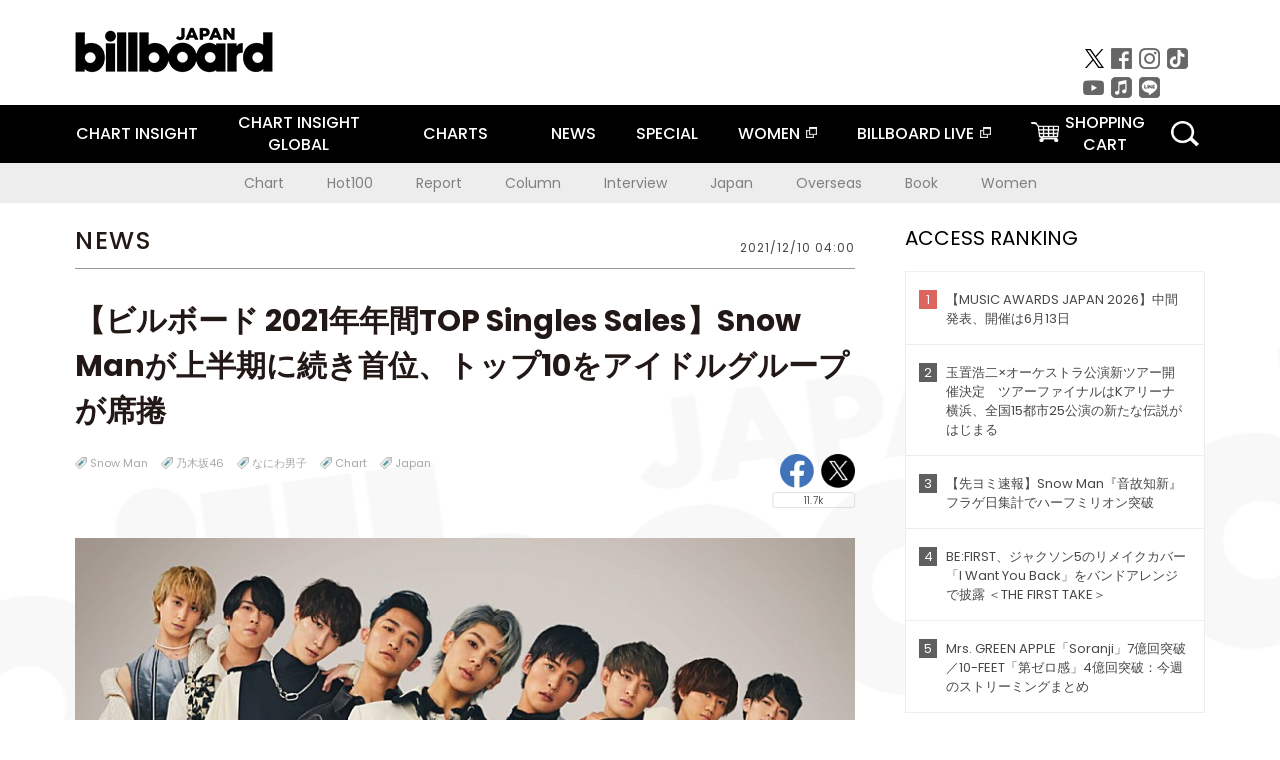

--- FILE ---
content_type: text/html; charset=UTF-8
request_url: https://www.billboard-japan.com/d_news/detail/106402/2
body_size: 25774
content:
<!DOCTYPE html>
<html lang="ja">
<head>
  <meta charset="utf-8">
    <meta name="keywords" content="ビルボードジャパン,Billboard JAPAN,Snow Man,チャート,音楽,洋楽,邦楽,ミュージック,アーティスト,ランキング,ニュース"/>            <meta name="description" content="　2021年年間Billboard JAPANシングル・セールス・チャート&amp;ldquo;TOP Si"/>      <meta property="og:locale"      content="ja_JP">
  <meta property="og:site_name"   content="Billboard JAPAN">
  <meta property="og:title"       content="【ビルボード 2021年年間TOP Singles Sales】Snow Manが上半期に続き首位、トップ10をアイドルグループが席捲 | Daily News | Billboard JAPAN">
  <meta property="og:type"        content="article">
  <meta property="og:url"         content="https://www.billboard-japan.com/d_news/detail/106402/2">
    <meta property="og:image"       content="https://www.billboard-japan.com/scale/news/00000106/106402/200x_image.jpg">
    <meta property="og:description" content="　2021年年間Billboard JAPANシングル・セールス・チャート&amp;ldquo;TOP Si">
    <title>【ビルボード 2021年年間TOP Singles Sales】Snow Manが上半期に続き首位、トップ10をアイドルグループが席捲 | Daily News | Billboard JAPAN</title>
  <meta name="twitter:card" content="summary_large_image">
  <meta name="twitter:site" content="@billbord_JAPAN">
  <meta name="twitter:url" content="https://www.billboard-japan.com/d_news/detail/106402/2">
  <meta name="twitter:title" content="【ビルボード 2021年年間TOP Singles Sales】Snow Manが上半期に続き首位、トップ10をアイドルグループが席捲">
  <meta name="twitter:description" content="　2021年年間Billboard JAPANシングル・セールス・チャート“TOP Singles Sales”は、Snow Manの『Grandeur』が1,030,567枚を売り上げ、上半期に続き首位に輝いた。　本チャートは、2020年11月23日から2021年11月28日までのサウンドスキャ…">
  <meta name="twitter:image:src" content="https://www.billboard-japan.com/common/sys/img/news/00000106/106402/image.jpg">
  
      <script src="/common/js/jquery.min.js?date=202510301000"></script>
    <script src="/common/js/jquery.common.js?date=202510301000"></script>
  <script src="/common/js/jquery.carouFredSel.js?date=202510301000"></script>
  <script src="/common/js/jquery.tile.js?date=202510301000"></script>
  <script src="/common/sys/js/jquery.cookie.js?date=202510301000"></script>
  <script src="/common/sys/js/accordion_list.js?date=202510301000"></script>
  <script type="text/javascript" src="/common/js/ydn.js?date=202510301000"></script>
  <script src="/common/js/jquery.easing.1.3.js?date=202510301000" type="text/javascript"></script>
      <script src="/common/sys/js/publicity.js?date=202510301000"></script>
  <script src="/common/sys/js/side_chart.js?date=202510301000"></script>
    <link rel="stylesheet" type="text/css" href="/common/css/html5reset.css?date=202510301000">
  <link rel="stylesheet" type="text/css" href="/common/css/common.css?date=202510301000">
  <link rel="stylesheet" type="text/css" href="/common/sys/css/publicity.css?date=202510301000">
  <link rel="stylesheet" type="text/css" href="/common/sys/css/accordion_list.css?date=202510301000">
  <link rel="stylesheet" type="text/css" href="/common/css/socialcomment.css?date=202510301000">
  <script src="/common/js/search.js?date=202510301000"></script>
    <!--[if lt IE 9]>
  <script src="/common/js/IE9.js"></script>
  <![endif]-->
  <!-- Webtru -->
<script src="https://cmp.datasign.co/v2/a07ef6c4ff/cmp.js" async></script>

<!-- Google tag (gtag.js) -->
<script async src="https://www.googletagmanager.com/gtag/js?id=G-K6CKCDEVKT"></script>
<script>
  window.dataLayer = window.dataLayer || [];
  function gtag(){dataLayer.push(arguments);}
  gtag('js', new Date());

  gtag('config', 'G-K6CKCDEVKT');
  gtag('config', 'UA-32178381-1');
</script>  <link rel="stylesheet" type="text/css" href="/common/css/slick.css?date=202510301000"/>
	<link rel="stylesheet" type="text/css" href="/common/css/new/d_news/detail/detail.css?date=202510301000"/>
	<link rel="stylesheet" type="text/css" href="/common/css/new/buyarea_slide.css?date=202510301000"/>
	<script type="text/javascript" src="/common/js/jquery.heightLine.js?date=202510301000"></script>
	<script type="text/javascript" src="/common/js/slick.min.js?date=202510301000"></script>
	<script type="text/javascript" src="/common/js/new/buyarea_slide.js?date=202510301000"></script>
	<script type="text/javascript" src="/common/js/jquery.sharrre-1.3.2.js?date=202510301000"></script>
	<script type="text/javascript" src="/common/js/new/getshere.js?date=202510301000"></script>    <meta name="google-translate-customization" content="adb8cdd56f6046dc-072c0ff82a717427-gb7c019822dddd6a7-17">
  <meta name="viewport" content="width=device-width,initial-scale=1.0,minimum-scale=1.0,maximum-scale=1.0,user-scalable=no">
  <script type="text/javascript">
  if ((navigator.userAgent.indexOf('iPhone') > 0) || navigator.userAgent.indexOf('iPod') > 0 || (navigator.userAgent.indexOf('Android') > 0 && navigator.userAgent.indexOf('Mobile') > 0)) {
      document.write('<meta name="viewport" content="width=device-width, initial-scale=1.0">');
    }else{
      document.write('<meta name="viewport" content="width=1300">');
    }
  </script>
  <link rel="shortcut icon" href="/favicon.ico">
  <!--ここから追記分-->
  <link href="https://fonts.googleapis.com/css?family=Poppins:400,500,700" rel="stylesheet">
  <link rel="stylesheet" type="text/css" href="/common/css/new/common.css?date=202510301000">
  <link rel="stylesheet" type="text/css" href="/common/css/new/common_header.css?date=202510301000">
  <link rel="stylesheet" type="text/css" href="/common/css/new/common_footer.css?date=202510301000">
  <script src="/common/js/new/new_common.js?date=202510301000"></script>
  <!--ここまで追記分-->
  <script type="application/javascript" src="//anymind360.com/js/1567/ats.js"></script>

  <!--Taboola-->
<script type="text/javascript">
  window._taboola = window._taboola || [];
  _taboola.push({article:'auto'});
  !function (e, f, u, i) {
    if (!document.getElementById(i)){
      e.async = 1;
      e.src = u;
      e.id = i;
      f.parentNode.insertBefore(e, f);
    }
  }(document.createElement('script'),
  document.getElementsByTagName('script')[0],
  '//cdn.taboola.com/libtrc/billboard-japan/loader.js',
  'tb_loader_script');
  if(window.performance && typeof window.performance.mark == 'function')
    {window.performance.mark('tbl_ic');}
</script>
  <!--Taboola-->
	<!-- google ad -->
<!-- google ad -->
</head><body>
<div id="cm_wrapper">
  
  <div style="display:none;">
<span id="js_cm_title"></span>
</div>
<div id="cm_header" class="cf">
<header>
  <h1 id="cm_sitelogo"><a href="/"><img src="/common/img/img_sitelogo.png" alt="Billboard JAPAN"></a></h1>
  <a href="javascript:showMain();" class="button skip">このページをスキップする</a>
</header>
</div>
<div id="cm_content"  class="cf">
<input type ="hidden" id ="js_publicity_url" value = "">
<div id="widebanner"></div>
    <article>
	<!-- CM -->
    <div id="cm">
    <p>
    </p>
    </div>
	<!-- /CMここまで -->
    </article>
    <br />
</div>  
</div>
<!-- / #cm_wrapper -->

<div id="wrapper">
  
    <!-- ヘッダーここから -->
  <div id="header" class="cf">
    <header class="inner">
      <div class="header_inner cf">
        <h1 id="sitelogo"><a class="hover" href="/"><img src="/common/img/img_header_sitelogo.png" alt="Billboard JAPAN"></a></h1>
        <div id="topbanner" class="pc_obj">  
        </div>
        <!-- / #topbanner -->
        <div class="menu_toggle sp_obj"><img src="/common/img/icon_menu_close.gif" alt=""></div>
        <p class="search_btn search_toggle sp_obj"><img src="/common/img/icon_search_close.gif" alt="検索"></p>
        <div class="form_area">
          <form method="get" action="/search">
            <fieldset>
              <input id="searchtext" title="キーワードで検索" type="search" name="q" value="" placeholder="キーワードで検索" required />
              <input class="hover" type="submit" id="searchsubmit" value="検索" />
            </fieldset>
          </form>
          <p class="search_toggle sp_obj">閉じる</p>
        </div>
        <!-- / .form_area -->
      </div>
      <!-- / .header_inner -->
<noscript>
<div class="no_script">
<p>現在お使いのブラウザではJavascriptが有効となっていないため、サイトのコンテンツが正常に表示・動作されません。<br />
Javascriptを有効にしてください。詳しくはお使いのブラウザのヘルプをご覧ください。</p>
</div>
</noscript>
      <div class="menu_area">
        <nav id="globalNavi">
          <ul class="cf">
            <li><a href="/chart_insight/">CHART INSIGHT</a></li>
            <li class="pc_chart"><a href="/chart_insight_global/">CHART INSIGHT<br>GLOBAL</a></li>
            <li class="sp_chart"><a href="/chart_insight_global/">CHART INSIGHT GLOBAL</a></li>
            <li class="toggle_menu">
              <a href="javascript:void(0);" class="sp_nolink slide_btn">CHARTS<span class="sp_obj">＋</span></a>
              <div class="slide_menu">
                <div class="slide_content">
                  <!--<p class="sp_obj"><a href="/charts/">CHATRS TOP</a></p>-->
                  <ul>
                    <li class="toggle_menu"><a href="javascript:void(0);" class="sp_nolink underslide_btn">MUSIC</a>
                      <div class="underslide_content">
                        <ul>
                          <li><a href="/charts/">JAPAN CHARTS</a></li>
                          <li><a href="/charts/oversea/">WORLD CHARTS</a></li>
                          <li><a href="/charts/year_end/">YEAR END (JAPAN)</a></li>
                          <li><a href="/charts/year_end_oversea/">YEAR END (WORLD)</a></li>
                        </ul>
                      </div>
                    </li>
                    <li class="toggle_menu"><a href="javascript:void(0);" class="sp_nolink underslide_btn">BOOKS</a>
                      <div class="underslide_content">
                        <ul>
                          <li><a href="/charts/book/">JAPAN CHARTS</a></li>
                          <!-- <li><a href="/charts/year_end_book/">YEAR END (JAPAN)</a></li> -->
                        </ul>
                      </div>
                    </li>
                  </ul>
                </div>
              </div>
              <!-- / .slide_menu -->
            </li>
            <li class="toggle_menu">
              <a href="/d_news/" class="sp_nolink slide_btn">NEWS<span class="sp_obj">＋</span></a>
              <div class="slide_menu">
                <div class="slide_content">
                  <!--<p class="sp_obj"><a href="/d_news/">NEWS TOP</a></p>-->
                  <ul>
                    <li><a href="/d_news/">ALL</a></li>
                    <li><a href="/d_news/jpn/">JAPAN</a></li>
                    <li><a href="/d_news/overseas/">OVERSEAS</a></li>
                  </ul>
                </div>
              </div>
              <!-- / .slide_menu -->
            </li>
            <li><a href="/special/">SPECIAL</a></li>
            <li><a href="https://www.billboard-japan.com/wim/" target="_blank" class="blank">WOMEN</a></li>
            <li><a href="http://www.billboard-live.com/" target="_blank" class="blank">BILLBOARD LIVE</a></li>
            <li class="pc_shopcart"><a href="http://www.vanda.co.jp/billboard/cart/" class="btn_shopcart">SHOPPING<br>CART</a></li>
            <li class="sp_shopcart"><a href="http://www.vanda.co.jp/billboard/sp/cart/" class="btn_shopcart">SHOPPING CART</a></li>
            <li class="pc_search"><a href="javascript:void(0)"></a></li>
          </ul>
        </nav>
        <!-- / #globalNavi -->
        <div id="sns_navi">
          <ul>
            <li><a class="hover" href="https://twitter.com/Billboard_JAPAN" target="_blank"><img class="js_img_switch" src="/common/img/twitter_btn_pc.png" alt="X(旧Twitter)"></a></li>
            <li><a class="hover" href="https://www.facebook.com/pages/Billboard-JAPAN/635768896442966?fref=ts" target="_blank"><img class="js_img_switch" src="/common/img/facebook_btn_pc.png"alt="facebook"></a></li>
            <li><a class="hover" href="https://www.instagram.com/billboard_japan/" target="_blank"><img class="js_img_switch" src="/common/img/instagram_btn_pc.png" alt="Instagram"></a></li>
            <li><a class="hover" href="https://www.tiktok.com/@billboard_japan" target="_blank"><img class="js_img_switch" src="/common/img/tiktok_btn_pc.png" alt="Tik Tok"></a></li>
            <li><a class="hover" href="https://www.youtube.com/@BillboardJAPAN" target="_blank"><img class="js_img_switch" src="/common/img/youtube_btn_pc.png" alt="You Tube"></a></li>
            <li><a class="hover" href="http://applemusic.com/billboard-japan"><img class="js_img_switch" src="/common/img/apple_icon_pc.png" alt="iTunes Store"></a></li>
            <li><a class="hover" href="https://line.me/ti/p/%40oa-billboardnews" target="_blank"><img class="js_img_switch" src="/common/img/line_btn_pc.png" alt="LINE"></a></li>
          </ul>
        </div>
        <!-- / #sns_navi -->
      </div>
      <!-- / .menu_area -->
    <div class="chart_area scroll_wrap">
      <div class="scroll_area">
        <ul>
          <li><a href="/tagindex/detail/4">Chart</a></li>
          <li><a href="/tagindex/detail/32">Hot100</a></li>
          <li><a href="/tagindex/detail/13">Report</a></li>
          <li><a href="/tagindex/detail/41">Column</a></li>
          <li><a href="/tagindex/detail/30">Interview</a></li>
          <li><a href="/tagindex/detail/1">Japan</a></li>
          <li><a href="/tagindex/detail/26">Overseas</a></li>
          <li><a href="/tagindex/detail/163">Book</a></li>
          <li><a href="/tagindex/detail/43">Women</a></li>
        </ul>
      </div>
    </div>
    <!-- / .chart_area -->

    </header>
    <div class="overlay search_toggle"></div><!-- 検索オーバーレイ -->
  </div>
  <!-- ヘッダーここまで -->
  
  <div id="content2" class="cf">
    <div class="inner" id="d_newsDetial">
      <div class="sp_obj"></div><!-- Header Banner -->
      <div class="pc_obj"></div><!-- Super Wide Banner -->
                          
<div class="leftBox">

  <div class="news">

    <div class="news__ttl">
      <h2>NEWS</h2>
      <p class="time">2021/12/10 04:00</p>
    </div>

    <div class="newsArticle">

      <div class="newsArticle__ttl">
        <h3>【ビルボード 2021年年間TOP Singles Sales】Snow Manが上半期に続き首位、トップ10をアイドルグループが席捲</h3>
        <div class="newsArticle__tag">
  <div class="sp_wrap">
          <ul class="tags">
              <li><a href="/artists/detail/598306" class="hover">Snow Man</a></li>
                    <li><a href="/artists/detail/782114" class="hover">乃木坂46</a></li>
              <li><a href="/artists/detail/887229" class="hover">なにわ男子</a></li>
                    <li><a href="/tagindex/detail/4">Chart</a></li>
              <li><a href="/tagindex/detail/1">Japan</a></li>
            </ul>
          <!-- socialbtn -->
  <div id="socialbtn" class="large">
    <ul>
      <li class="shareme" data-url="https://www.billboard-japan.com/d_news/detail/106402"></li>
      
      <li>      <!-- LINE ここから -->
      <div class="line-it-button" style="display: none;" data-lang="ja" data-type="share-b" data-ver="3" data-url="https://www.billboard-japan.com/" data-color="default" data-size="large" data-count="true"></div>
 <script src="https://d.line-scdn.net/r/web/social-plugin/js/thirdparty/loader.min.js" async="async" defer="defer"></script></li>
      
    </ul>
        <script>$('.shareme').sharrre({share: {twitter: true,facebook: true},template: '<div class="box"><div class="middle"><a class="facebook">Like!</a><a class="twitter">tweet</a><p class="total">11.7k</p></div></div>',enableHover: false,enableTracking: true,render: function(api, options){$(api.element).on('click', '.twitter', function() {api.openPopup('twitter');});$(api.element).on('click', '.facebook', function() {api.openPopup('facebook');});}});</script>
  </div>
  <!-- #socialbtn -->
  </div>
  <!-- / .sp_wrap -->
</div>
<!-- / .newsArticle__tag -->
      </div>
      <!-- / .newsArticle__ttl -->

      
              <div class="newsArticle__mainImg">
          <a href="/d_news/image/106402/1">
  <img src="/scale/news/00000106/106402/800x_image.jpg" alt="「【ビルボード 2021年年間TOP Singles Sales】Snow Manが上半期に続き首位、トップ10をアイドルグループが席捲」1枚目/1"/></a>        </div>
      
      <div class="newsArticle__main">
                                            <div class="textBox">

          <p><p>　2021年年間Billboard JAPANシングル・セールス・チャート&ldquo;TOP Singles Sales&rdquo;は、Snow Manの『Grandeur』が1,030,567枚を売り上げ、上半期に続き首位に輝いた。</p>
<p>　本チャートは、2020年11月23日から2021年11月28日までのサウンドスキャンジャパンの販売枚数データを累計したものだ。首位の『Grandeur』は、発売から26週間でミリオン・セールスを達成し、その後さらに3万枚を積み上げて首位の座を守った。2021年年間&ldquo;TOP Singles Sales&rdquo;でミリオン・セールスを記録したのは本作のみだ。</p>
<p>　2位は906,197枚を売り上げたSnow Manの『HELLO HELLO』が獲得した。『HELLO HELLO』は発売初週の82万枚から20週間で8万枚を売り伸ばした。</p>
<p>　3位から5位までは乃木坂46が独占。3位は829,946枚を売り上げた『僕は僕を好きになる』、4位は827,279枚を売り上げた『ごめんねFingers crossed』、5位は759,668枚を売り上げた『君に叱られた』が続く。</p>
<p>　&ldquo;TOP Singles Sales&rdquo;上位にチャートインしたアーティスト・作品に共通するのは、売上が長期間継続していること。多くのコアファンを持ち、発売初週に大きな売上を上げることは大切だが、コアファンだけが購入していては、長期間まとまった数の売上をキープするのは困難だ。新たなファンを獲得し、次のシングルを発表した後にも売れ続けることが肝要と言えるだろう。</p>
<p>　6位にはなにわ男子『初心LOVE』が発売からわずか3週で、9位にはINIの『A』が発売から4週で年間チャートのトップ10にチャートインしているのも見逃せない。どちらもデビュー・シングルであり、これからファンを獲得していくであろうグループだ。2022年の上半期や年間チャートではどのような成長を遂げているか、今後の動向に注目したい。<br /><br />Text by&nbsp;坂本克美<br /><br /></p>
<p>◎【Billboard JAPAN&nbsp;TOP Singles Sales of the Year 2021】トップ10<br />1位『Grandeur』Snow Man（1,030,567枚）<br />2位『HELLO HELLO』Snow Man（906,197枚）<br />3位『僕は僕を好きになる』乃木坂46（829,946枚）<br />4位『ごめんねFingers crossed』乃木坂46（827,279枚）<br />5位『君に叱られた』乃木坂46（759,668枚）<br />6位『初心LOVE』なにわ男子（732,211枚）<br />7位『I promise』King &amp; Prince（628,715枚）<br />8位『君しか勝たん』日向坂46（571,661枚）<br />9位『A』INI（561,942枚）<br />10位『マスカラ』SixTONES（552,953枚）</p>
<p>集計期間：2020年11月23日（月）～2021年11月28日（日）</p></p>

          
                      <!-- social -->
            <div id="social">
                              <!-- youtube -->
                <div class="youtube">
                  <iframe width="610" height="315" src="https://www.youtube.com/embed/7RyewjSWnFo?rel=0&wmode=transparent" frameborder="0" allowfullscreen></iframe>
                </div>
                <!-- / .youtube -->
                                                      </div>
            <!-- / #social -->
                  </div>
        <!-- / .textBox -->
      </div>
      <!-- / .newsArticle__main -->
          </div>
    <!-- / .newsArticle -->
    <div class="sp_obj">
<!-- /83555300/hcl-c/billboard-japan/sp_article_underarticle -->
<div id='div-gpt-ad-sp_article_underarticle' class="g_banner_layout">
<script>
googletag.cmd.push(function() { googletag.display('div-gpt-ad-sp_article_underarticle'); });
</script>
</div>
</div><!-- SP rectangle -->

    <div class="newsRelation">
  <p class="newsRelation__ttl">関連記事</p>
      <ul class="newsRelation__list">
              <li><a href="https://www.billboard-japan.com/special/detail/3400" class="hover"><img src="/common/img/d_news/800x533_img_noimage.png" alt="Billboard JAPAN 2021年 年間チャート発表 ">Billboard JAPAN 2021年 年間チャート発表 </a></li>
              <li><a href="https://www.billboard-japan.com/d_news/detail/106412" class="hover"><img src="/scale/news/00000106/106412/800x_image.jpg" alt="【ビルボード 2021年間TOP Albums Sales】BTSが海外アーティストとして初の首位獲得、Snow Man／SixTONES／King ＆ Princeが続く ">【ビルボード 2021年間TOP Albums Sales】BTSが海外アーティストとして初の首位獲得、Snow Man／SixTONES／King ＆ Princeが続く </a></li>
              <li><a href="https://www.billboard-japan.com/d_news/detail/106291" class="hover"><img src="/scale/news/00000106/106291/800x_image.jpg" alt="【ビルボード 2021年年間Download Albums】YOASOBI『THE BOOK』が首位、宇多田ヒカル／Official髭男dismが続く ">【ビルボード 2021年年間Download Albums】YOASOBI『THE BOOK』が首位、宇多田ヒカル／Official髭男dismが続く </a></li>
              <li><a href="https://www.billboard-japan.com/d_news/detail/106480" class="hover"><img src="/scale/news/00000106/106480/800x_image.jpg" alt="【ビルボード 2021年年間TOP UGC Songs】Kanaria「KING」33週首位獲得で年間1位に ">【ビルボード 2021年年間TOP UGC Songs】Kanaria「KING」33週首位獲得で年間1位に </a></li>
              <li><a href="https://www.billboard-japan.com/d_news/detail/106274" class="hover"><img src="/scale/news/00000106/106274/800x_image.jpg" alt="【ビルボード 2021年年間HOT Animation】LiSA×『鬼滅の刃』強し、「炎」が堂々1位 ">【ビルボード 2021年年間HOT Animation】LiSA×『鬼滅の刃』強し、「炎」が堂々1位 </a></li>
          </ul>
    <script type="text/javascript">
              $(function(){
                var liCount = $(".newsRelation__list").find("li").length;
                $(".newsRelation__list").addClass("num" + liCount);
                if(liCount==1){
                  $(".newsRelation__list").append("<li></li>");
                }
              });
  </script>
</div>
<!--newsRelation-->

  <div class="newsLatest">
    <p class="newsLatest__ttl">最新<span class="fw_500">News</span></p>
      <ul class="newsLatest__list">
                  <li><a href="/d_news/detail/155323">【ビルボード】総合書籍チャート“Book Hot 100”がローンチ 第1週目の首位は雨穴『変な地図』</a></li>
                  <li><a href="/d_news/detail/155360">吉井和哉、新曲「甘い吐息を震わせて」MVビハインド映像公開</a></li>
                  <li><a href="/d_news/detail/155359">NCT WISH、日本1stミニAL『WISHLIST』より「Dreamcatcher」先行配信＆スペシャルビデオ公開</a></li>
                  <li><a href="/d_news/detail/155357">郷ひろみが涙ぐむ、日本武道館公演より「ALL MY LOVE」ライブ映像を公開</a></li>
                  <li><a href="/d_news/detail/155356">くじら、アニメ『しゃばけ』OPテーマ「いのちのパレヱド」MVで妖艶に舞い踊る</a></li>
              </ul>
  </div>
  <!--newsLatest-->

<div class="newsBox">
  <!--Taboola-->
<div id="taboola-below-article-thumbnails"></div>
<script type="text/javascript">
  window._taboola = window._taboola || [];
  _taboola.push({
    mode: 'organic-thumbnails-a',
    container: 'taboola-below-article-thumbnails',
    placement: 'Below Article Thumbnails',
    target_type: 'mix'
  });
</script>
  <!--Taboola-->
</div>
<!--newsBox-->


  </div>
  <!-- / .news -->

  
    <!--sldier-->
  <div class="buyArea_wrap">
    <p class="buyArea__ttl">関連商品</p>
    <div class="buyArea">
      <!-- ///////////////////////////////PC////////////////////////////////// -->
      <div class="inner slide_selector pc_obj" id="js-changeList">
                          <div class="buyArea__BoxWrap">
                                  <div class="buyArea__DetailBox">
              <dl>
                <dt class="buyArea__Name"><a href="/goods/detail/770778">音故知新</a></dt>
                <dd class="cf">
                  <div class="buyArea__Image">
                    <a href="/goods/detail/770778"><img src="/scale/jackets/00000163/80x80_P2_G4838539W.JPG" alt="Ｓｎｏｗ　Ｍａｎ「音故知新」"/></a>
                  </div>
                  <div class="buyArea__detailList">
                    <p class="buyArea__Date">2025/11/05</p>
                    <p class="buyArea__Category">[CD]</p>
                    <p class="buyArea__Price matchHeightPrice">-</p>
                    <div class="buyArea__Btn">
                      <a href="/goods/detail/770778">
                        <img src="/common/img/d_news/image/buy-btn_pc.gif" alt="購入画面へ">
                      </a>
                    </div>
                  </div>
                </dd>
              </dl>
            </div>
                                  <div class="buyArea__DetailBox">
              <dl>
                <dt class="buyArea__Name"><a href="/goods/detail/767472">音故知新</a></dt>
                <dd class="cf">
                  <div class="buyArea__Image">
                    <a href="/goods/detail/767472"><img src="/scale/jackets/00000163/80x80_P2_G4838538W.JPG" alt="Ｓｎｏｗ　Ｍａｎ「音故知新」"/></a>
                  </div>
                  <div class="buyArea__detailList">
                    <p class="buyArea__Date">2025/11/05</p>
                    <p class="buyArea__Category">[CD]</p>
                    <p class="buyArea__Price matchHeightPrice">-</p>
                    <div class="buyArea__Btn">
                      <a href="/goods/detail/767472">
                        <img src="/common/img/d_news/image/buy-btn_pc.gif" alt="購入画面へ">
                      </a>
                    </div>
                  </div>
                </dd>
              </dl>
            </div>
                                  <div class="buyArea__DetailBox">
              <dl>
                <dt class="buyArea__Name"><a href="/goods/detail/767471">音故知新</a></dt>
                <dd class="cf">
                  <div class="buyArea__Image">
                    <a href="/goods/detail/767471"><img src="/scale/jackets/00000163/80x80_P2_G4830879W.JPG" alt="Ｓｎｏｗ　Ｍａｎ「音故知新」"/></a>
                  </div>
                  <div class="buyArea__detailList">
                    <p class="buyArea__Date">2025/11/05</p>
                    <p class="buyArea__Category">[CD]</p>
                    <p class="buyArea__Price matchHeightPrice">-</p>
                    <div class="buyArea__Btn">
                      <a href="/goods/detail/767471">
                        <img src="/common/img/d_news/image/buy-btn_pc.gif" alt="購入画面へ">
                      </a>
                    </div>
                  </div>
                </dd>
              </dl>
            </div>
                                  <div class="buyArea__DetailBox">
              <dl>
                <dt class="buyArea__Name"><a href="/goods/detail/767470">音故知新</a></dt>
                <dd class="cf">
                  <div class="buyArea__Image">
                    <a href="/goods/detail/767470"><img src="/scale/jackets/00000163/80x80_P2_G4830878W.JPG" alt="Ｓｎｏｗ　Ｍａｎ「音故知新」"/></a>
                  </div>
                  <div class="buyArea__detailList">
                    <p class="buyArea__Date">2025/11/05</p>
                    <p class="buyArea__Category">[CD]</p>
                    <p class="buyArea__Price matchHeightPrice">-</p>
                    <div class="buyArea__Btn">
                      <a href="/goods/detail/767470">
                        <img src="/common/img/d_news/image/buy-btn_pc.gif" alt="購入画面へ">
                      </a>
                    </div>
                  </div>
                </dd>
              </dl>
            </div>
                                  <div class="buyArea__DetailBox">
              <dl>
                <dt class="buyArea__Name"><a href="/goods/detail/767469">音故知新</a></dt>
                <dd class="cf">
                  <div class="buyArea__Image">
                    <a href="/goods/detail/767469"><img src="/scale/jackets/00000163/80x80_P2_G4830877W.JPG" alt="Ｓｎｏｗ　Ｍａｎ「音故知新」"/></a>
                  </div>
                  <div class="buyArea__detailList">
                    <p class="buyArea__Date">2025/11/05</p>
                    <p class="buyArea__Category">[CD]</p>
                    <p class="buyArea__Price matchHeightPrice">-</p>
                    <div class="buyArea__Btn">
                      <a href="/goods/detail/767469">
                        <img src="/common/img/d_news/image/buy-btn_pc.gif" alt="購入画面へ">
                      </a>
                    </div>
                  </div>
                </dd>
              </dl>
            </div>
                                  <div class="buyArea__DetailBox">
              <dl>
                <dt class="buyArea__Name"><a href="/goods/detail/767468">音故知新</a></dt>
                <dd class="cf">
                  <div class="buyArea__Image">
                    <a href="/goods/detail/767468"><img src="/scale/jackets/00000163/80x80_P2_G4830876W.JPG" alt="Ｓｎｏｗ　Ｍａｎ「音故知新」"/></a>
                  </div>
                  <div class="buyArea__detailList">
                    <p class="buyArea__Date">2025/11/05</p>
                    <p class="buyArea__Category">[CD]</p>
                    <p class="buyArea__Price matchHeightPrice">-</p>
                    <div class="buyArea__Btn">
                      <a href="/goods/detail/767468">
                        <img src="/common/img/d_news/image/buy-btn_pc.gif" alt="購入画面へ">
                      </a>
                    </div>
                  </div>
                </dd>
              </dl>
            </div>
                    </div>
                  <div class="buyArea__BoxWrap">
                                  <div class="buyArea__DetailBox">
              <dl>
                <dt class="buyArea__Name"><a href="/goods/detail/765940">ＹＵＵＫＩ　ＹＯＤＡ　ＧＲＡＤＵＡＴＩＯＮ　ＣＯＮＣＥＲＴ　ＤＡＹ２</a></dt>
                <dd class="cf">
                  <div class="buyArea__Image">
                    <a href="/goods/detail/765940"><img src="/scale/jackets/00000163/80x80_P2_G3893214W.JPG" alt="乃木坂４６「ＹＵＵＫＩ　ＹＯＤＡ　ＧＲＡＤＵＡＴＩＯＮ　ＣＯＮＣＥＲＴ　ＤＡＹ２」"/></a>
                  </div>
                  <div class="buyArea__detailList">
                    <p class="buyArea__Date">2025/10/01</p>
                    <p class="buyArea__Category">[Blu-ray Disc]</p>
                    <p class="buyArea__Price matchHeightPrice">-</p>
                    <div class="buyArea__Btn">
                      <a href="/goods/detail/765940">
                        <img src="/common/img/d_news/image/buy-btn_pc.gif" alt="購入画面へ">
                      </a>
                    </div>
                  </div>
                </dd>
              </dl>
            </div>
                                  <div class="buyArea__DetailBox">
              <dl>
                <dt class="buyArea__Name"><a href="/goods/detail/765939">ＹＵＵＫＩ　ＹＯＤＡ　ＧＲＡＤＵＡＴＩＯＮ　ＣＯＮＣＥＲＴ　ＤＡＹ１</a></dt>
                <dd class="cf">
                  <div class="buyArea__Image">
                    <a href="/goods/detail/765939"><img src="/scale/jackets/00000163/80x80_P2_G3893213W.JPG" alt="乃木坂４６「ＹＵＵＫＩ　ＹＯＤＡ　ＧＲＡＤＵＡＴＩＯＮ　ＣＯＮＣＥＲＴ　ＤＡＹ１」"/></a>
                  </div>
                  <div class="buyArea__detailList">
                    <p class="buyArea__Date">2025/10/01</p>
                    <p class="buyArea__Category">[Blu-ray Disc]</p>
                    <p class="buyArea__Price matchHeightPrice">-</p>
                    <div class="buyArea__Btn">
                      <a href="/goods/detail/765939">
                        <img src="/common/img/d_news/image/buy-btn_pc.gif" alt="購入画面へ">
                      </a>
                    </div>
                  </div>
                </dd>
              </dl>
            </div>
                                  <div class="buyArea__DetailBox">
              <dl>
                <dt class="buyArea__Name"><a href="/goods/detail/765938">ＹＵＵＫＩ　ＹＯＤＡ　ＧＲＡＤＵＡＴＩＯＮ　ＣＯＮＣＥＲＴ</a></dt>
                <dd class="cf">
                  <div class="buyArea__Image">
                    <a href="/goods/detail/765938"><img src="/scale/jackets/00000163/80x80_P2_G3893212W.JPG" alt="乃木坂４６「ＹＵＵＫＩ　ＹＯＤＡ　ＧＲＡＤＵＡＴＩＯＮ　ＣＯＮＣＥＲＴ」"/></a>
                  </div>
                  <div class="buyArea__detailList">
                    <p class="buyArea__Date">2025/10/01</p>
                    <p class="buyArea__Category">[Blu-ray Disc]</p>
                    <p class="buyArea__Price matchHeightPrice">-</p>
                    <div class="buyArea__Btn">
                      <a href="/goods/detail/765938">
                        <img src="/common/img/d_news/image/buy-btn_pc.gif" alt="購入画面へ">
                      </a>
                    </div>
                  </div>
                </dd>
              </dl>
            </div>
                                  <div class="buyArea__DetailBox">
              <dl>
                <dt class="buyArea__Name"><a href="/goods/detail/765937">ＹＵＵＫＩ　ＹＯＤＡ　ＧＲＡＤＵＡＴＩＯＮ　ＣＯＮＣＥＲＴ　ＤＡＹ２</a></dt>
                <dd class="cf">
                  <div class="buyArea__Image">
                    <a href="/goods/detail/765937"><img src="/scale/jackets/00000163/80x80_P2_G3893211W.JPG" alt="乃木坂４６「ＹＵＵＫＩ　ＹＯＤＡ　ＧＲＡＤＵＡＴＩＯＮ　ＣＯＮＣＥＲＴ　ＤＡＹ２」"/></a>
                  </div>
                  <div class="buyArea__detailList">
                    <p class="buyArea__Date">2025/10/01</p>
                    <p class="buyArea__Category">[DVD]</p>
                    <p class="buyArea__Price matchHeightPrice">-</p>
                    <div class="buyArea__Btn">
                      <a href="/goods/detail/765937">
                        <img src="/common/img/d_news/image/buy-btn_pc.gif" alt="購入画面へ">
                      </a>
                    </div>
                  </div>
                </dd>
              </dl>
            </div>
                                  <div class="buyArea__DetailBox">
              <dl>
                <dt class="buyArea__Name"><a href="/goods/detail/765936">ＹＵＵＫＩ　ＹＯＤＡ　ＧＲＡＤＵＡＴＩＯＮ　ＣＯＮＣＥＲＴ</a></dt>
                <dd class="cf">
                  <div class="buyArea__Image">
                    <a href="/goods/detail/765936"><img src="/scale/jackets/00000163/80x80_P2_G3893209W.JPG" alt="乃木坂４６「ＹＵＵＫＩ　ＹＯＤＡ　ＧＲＡＤＵＡＴＩＯＮ　ＣＯＮＣＥＲＴ」"/></a>
                  </div>
                  <div class="buyArea__detailList">
                    <p class="buyArea__Date">2025/10/01</p>
                    <p class="buyArea__Category">[DVD]</p>
                    <p class="buyArea__Price matchHeightPrice">-</p>
                    <div class="buyArea__Btn">
                      <a href="/goods/detail/765936">
                        <img src="/common/img/d_news/image/buy-btn_pc.gif" alt="購入画面へ">
                      </a>
                    </div>
                  </div>
                </dd>
              </dl>
            </div>
                                  <div class="buyArea__DetailBox">
              <dl>
                <dt class="buyArea__Name"><a href="/goods/detail/765935">ＹＵＵＫＩ　ＹＯＤＡ　ＧＲＡＤＵＡＴＩＯＮ　ＣＯＮＣＥＲＴ　ＤＡＹ１</a></dt>
                <dd class="cf">
                  <div class="buyArea__Image">
                    <a href="/goods/detail/765935"><img src="/scale/jackets/00000163/80x80_P2_G3893210W.JPG" alt="乃木坂４６「ＹＵＵＫＩ　ＹＯＤＡ　ＧＲＡＤＵＡＴＩＯＮ　ＣＯＮＣＥＲＴ　ＤＡＹ１」"/></a>
                  </div>
                  <div class="buyArea__detailList">
                    <p class="buyArea__Date">2025/10/01</p>
                    <p class="buyArea__Category">[DVD]</p>
                    <p class="buyArea__Price matchHeightPrice">-</p>
                    <div class="buyArea__Btn">
                      <a href="/goods/detail/765935">
                        <img src="/common/img/d_news/image/buy-btn_pc.gif" alt="購入画面へ">
                      </a>
                    </div>
                  </div>
                </dd>
              </dl>
            </div>
                    </div>
                  <div class="buyArea__BoxWrap">
                                  <div class="buyArea__DetailBox">
              <dl>
                <dt class="buyArea__Name"><a href="/goods/detail/764674">アシンメトリー／Ｂｌａｃｋ　Ｎｉｇｈｔｍａｒｅ</a></dt>
                <dd class="cf">
                  <div class="buyArea__Image">
                    <a href="/goods/detail/764674"><img src="/scale/jackets/00000162/80x80_P2_G4821790W.JPG" alt="なにわ男子「アシンメトリー／Ｂｌａｃｋ　Ｎｉｇｈｔｍａｒｅ」"/></a>
                  </div>
                  <div class="buyArea__detailList">
                    <p class="buyArea__Date">2025/09/03</p>
                    <p class="buyArea__Category">[CD]</p>
                    <p class="buyArea__Price matchHeightPrice">-</p>
                    <div class="buyArea__Btn">
                      <a href="/goods/detail/764674">
                        <img src="/common/img/d_news/image/buy-btn_pc.gif" alt="購入画面へ">
                      </a>
                    </div>
                  </div>
                </dd>
              </dl>
            </div>
                                  <div class="buyArea__DetailBox">
              <dl>
                <dt class="buyArea__Name"><a href="/goods/detail/764673">Ｂｌａｃｋ　Ｎｉｇｈｔｍａｒｅ／アシンメトリー</a></dt>
                <dd class="cf">
                  <div class="buyArea__Image">
                    <a href="/goods/detail/764673"><img src="/scale/jackets/00000162/80x80_P2_G4821789W.JPG" alt="なにわ男子「Ｂｌａｃｋ　Ｎｉｇｈｔｍａｒｅ／アシンメトリー」"/></a>
                  </div>
                  <div class="buyArea__detailList">
                    <p class="buyArea__Date">2025/09/03</p>
                    <p class="buyArea__Category">[CD]</p>
                    <p class="buyArea__Price matchHeightPrice">-</p>
                    <div class="buyArea__Btn">
                      <a href="/goods/detail/764673">
                        <img src="/common/img/d_news/image/buy-btn_pc.gif" alt="購入画面へ">
                      </a>
                    </div>
                  </div>
                </dd>
              </dl>
            </div>
                                  <div class="buyArea__DetailBox">
              <dl>
                <dt class="buyArea__Name"><a href="/goods/detail/764672">Ｂｌａｃｋ　Ｎｉｇｈｔｍａｒｅ／アシンメトリー</a></dt>
                <dd class="cf">
                  <div class="buyArea__Image">
                    <a href="/goods/detail/764672"><img src="/scale/jackets/00000162/80x80_P2_G4821788W.JPG" alt="なにわ男子「Ｂｌａｃｋ　Ｎｉｇｈｔｍａｒｅ／アシンメトリー」"/></a>
                  </div>
                  <div class="buyArea__detailList">
                    <p class="buyArea__Date">2025/09/03</p>
                    <p class="buyArea__Category">[CD]</p>
                    <p class="buyArea__Price matchHeightPrice">-</p>
                    <div class="buyArea__Btn">
                      <a href="/goods/detail/764672">
                        <img src="/common/img/d_news/image/buy-btn_pc.gif" alt="購入画面へ">
                      </a>
                    </div>
                  </div>
                </dd>
              </dl>
            </div>
                                  <div class="buyArea__DetailBox">
              <dl>
                <dt class="buyArea__Name"><a href="/goods/detail/764671">アシンメトリー／Ｂｌａｃｋ　Ｎｉｇｈｔｍａｒｅ</a></dt>
                <dd class="cf">
                  <div class="buyArea__Image">
                    <a href="/goods/detail/764671"><img src="/scale/jackets/00000162/80x80_P2_G4821792W.JPG" alt="なにわ男子「アシンメトリー／Ｂｌａｃｋ　Ｎｉｇｈｔｍａｒｅ」"/></a>
                  </div>
                  <div class="buyArea__detailList">
                    <p class="buyArea__Date">2025/09/03</p>
                    <p class="buyArea__Category">[CD]</p>
                    <p class="buyArea__Price matchHeightPrice">-</p>
                    <div class="buyArea__Btn">
                      <a href="/goods/detail/764671">
                        <img src="/common/img/d_news/image/buy-btn_pc.gif" alt="購入画面へ">
                      </a>
                    </div>
                  </div>
                </dd>
              </dl>
            </div>
                                  <div class="buyArea__DetailBox">
              <dl>
                <dt class="buyArea__Name"><a href="/goods/detail/764670">アシンメトリー／Ｂｌａｃｋ　Ｎｉｇｈｔｍａｒｅ</a></dt>
                <dd class="cf">
                  <div class="buyArea__Image">
                    <a href="/goods/detail/764670"><img src="/scale/jackets/00000162/80x80_P2_G4821791W.JPG" alt="なにわ男子「アシンメトリー／Ｂｌａｃｋ　Ｎｉｇｈｔｍａｒｅ」"/></a>
                  </div>
                  <div class="buyArea__detailList">
                    <p class="buyArea__Date">2025/09/03</p>
                    <p class="buyArea__Category">[CD]</p>
                    <p class="buyArea__Price matchHeightPrice">-</p>
                    <div class="buyArea__Btn">
                      <a href="/goods/detail/764670">
                        <img src="/common/img/d_news/image/buy-btn_pc.gif" alt="購入画面へ">
                      </a>
                    </div>
                  </div>
                </dd>
              </dl>
            </div>
                                  <div class="buyArea__DetailBox">
              <dl>
                <dt class="buyArea__Name"><a href="/goods/detail/761881">Ｓａｍｅ　ｎｕｍｂｅｒｓ</a></dt>
                <dd class="cf">
                  <div class="buyArea__Image">
                    <a href="/goods/detail/761881"><img src="/scale/jackets/00000162/80x80_P2_H1318408W.JPG" alt="乃木坂４６「Ｓａｍｅ　ｎｕｍｂｅｒｓ」"/></a>
                  </div>
                  <div class="buyArea__detailList">
                    <p class="buyArea__Date">2025/07/30</p>
                    <p class="buyArea__Category">[CD]</p>
                    <p class="buyArea__Price matchHeightPrice">-</p>
                    <div class="buyArea__Btn">
                      <a href="/goods/detail/761881">
                        <img src="/common/img/d_news/image/buy-btn_pc.gif" alt="購入画面へ">
                      </a>
                    </div>
                  </div>
                </dd>
              </dl>
            </div>
                    </div>
                  <div class="buyArea__BoxWrap">
                                  <div class="buyArea__DetailBox">
              <dl>
                <dt class="buyArea__Name"><a href="/goods/detail/761880">Ｓａｍｅ　ｎｕｍｂｅｒｓ</a></dt>
                <dd class="cf">
                  <div class="buyArea__Image">
                    <a href="/goods/detail/761880"><img src="/scale/jackets/00000162/80x80_P2_H1318401W.JPG" alt="乃木坂４６「Ｓａｍｅ　ｎｕｍｂｅｒｓ」"/></a>
                  </div>
                  <div class="buyArea__detailList">
                    <p class="buyArea__Date">2025/07/30</p>
                    <p class="buyArea__Category">[CD]</p>
                    <p class="buyArea__Price matchHeightPrice">-</p>
                    <div class="buyArea__Btn">
                      <a href="/goods/detail/761880">
                        <img src="/common/img/d_news/image/buy-btn_pc.gif" alt="購入画面へ">
                      </a>
                    </div>
                  </div>
                </dd>
              </dl>
            </div>
                                  <div class="buyArea__DetailBox">
              <dl>
                <dt class="buyArea__Name"><a href="/goods/detail/761879">Ｓａｍｅ　ｎｕｍｂｅｒｓ</a></dt>
                <dd class="cf">
                  <div class="buyArea__Image">
                    <a href="/goods/detail/761879"><img src="/scale/jackets/00000162/80x80_P2_H1318415W.JPG" alt="乃木坂４６「Ｓａｍｅ　ｎｕｍｂｅｒｓ」"/></a>
                  </div>
                  <div class="buyArea__detailList">
                    <p class="buyArea__Date">2025/07/30</p>
                    <p class="buyArea__Category">[CD]</p>
                    <p class="buyArea__Price matchHeightPrice">-</p>
                    <div class="buyArea__Btn">
                      <a href="/goods/detail/761879">
                        <img src="/common/img/d_news/image/buy-btn_pc.gif" alt="購入画面へ">
                      </a>
                    </div>
                  </div>
                </dd>
              </dl>
            </div>
                                  <div class="buyArea__DetailBox">
              <dl>
                <dt class="buyArea__Name"><a href="/goods/detail/761878">Ｓａｍｅ　ｎｕｍｂｅｒｓ</a></dt>
                <dd class="cf">
                  <div class="buyArea__Image">
                    <a href="/goods/detail/761878"><img src="/scale/jackets/00000162/80x80_P2_H1318422W.JPG" alt="乃木坂４６「Ｓａｍｅ　ｎｕｍｂｅｒｓ」"/></a>
                  </div>
                  <div class="buyArea__detailList">
                    <p class="buyArea__Date">2025/07/30</p>
                    <p class="buyArea__Category">[CD]</p>
                    <p class="buyArea__Price matchHeightPrice">-</p>
                    <div class="buyArea__Btn">
                      <a href="/goods/detail/761878">
                        <img src="/common/img/d_news/image/buy-btn_pc.gif" alt="購入画面へ">
                      </a>
                    </div>
                  </div>
                </dd>
              </dl>
            </div>
                                  <div class="buyArea__DetailBox">
              <dl>
                <dt class="buyArea__Name"><a href="/goods/detail/761877">Ｓａｍｅ　ｎｕｍｂｅｒｓ</a></dt>
                <dd class="cf">
                  <div class="buyArea__Image">
                    <a href="/goods/detail/761877"><img src="/scale/jackets/00000162/80x80_P2_H1318429W.JPG" alt="乃木坂４６「Ｓａｍｅ　ｎｕｍｂｅｒｓ」"/></a>
                  </div>
                  <div class="buyArea__detailList">
                    <p class="buyArea__Date">2025/07/30</p>
                    <p class="buyArea__Category">[CD]</p>
                    <p class="buyArea__Price matchHeightPrice">-</p>
                    <div class="buyArea__Btn">
                      <a href="/goods/detail/761877">
                        <img src="/common/img/d_news/image/buy-btn_pc.gif" alt="購入画面へ">
                      </a>
                    </div>
                  </div>
                </dd>
              </dl>
            </div>
                                  <div class="buyArea__DetailBox">
              <dl>
                <dt class="buyArea__Name"><a href="/goods/detail/761930">ＳＥＲＩＯＵＳ</a></dt>
                <dd class="cf">
                  <div class="buyArea__Image">
                    <a href="/goods/detail/761930"><img src="/scale/jackets/00000162/80x80_P2_H1311563W.JPG" alt="Ｓｎｏｗ　Ｍａｎ「ＳＥＲＩＯＵＳ」"/></a>
                  </div>
                  <div class="buyArea__detailList">
                    <p class="buyArea__Date">2025/07/23</p>
                    <p class="buyArea__Category">[CD]</p>
                    <p class="buyArea__Price matchHeightPrice">-</p>
                    <div class="buyArea__Btn">
                      <a href="/goods/detail/761930">
                        <img src="/common/img/d_news/image/buy-btn_pc.gif" alt="購入画面へ">
                      </a>
                    </div>
                  </div>
                </dd>
              </dl>
            </div>
                                  <div class="buyArea__DetailBox">
              <dl>
                <dt class="buyArea__Name"><a href="/goods/detail/761844">ＳＥＲＩＯＵＳ</a></dt>
                <dd class="cf">
                  <div class="buyArea__Image">
                    <a href="/goods/detail/761844"><img src="/scale/jackets/00000162/80x80_P2_H1311566W.JPG" alt="Ｓｎｏｗ　Ｍａｎ「ＳＥＲＩＯＵＳ」"/></a>
                  </div>
                  <div class="buyArea__detailList">
                    <p class="buyArea__Date">2025/07/23</p>
                    <p class="buyArea__Category">[CD]</p>
                    <p class="buyArea__Price matchHeightPrice">-</p>
                    <div class="buyArea__Btn">
                      <a href="/goods/detail/761844">
                        <img src="/common/img/d_news/image/buy-btn_pc.gif" alt="購入画面へ">
                      </a>
                    </div>
                  </div>
                </dd>
              </dl>
            </div>
                    </div>
                  <div class="buyArea__BoxWrap">
                                  <div class="buyArea__DetailBox">
              <dl>
                <dt class="buyArea__Name"><a href="/goods/detail/761843">ＳＥＲＩＯＵＳ</a></dt>
                <dd class="cf">
                  <div class="buyArea__Image">
                    <a href="/goods/detail/761843"><img src="/scale/jackets/00000162/80x80_P2_H1311565W.JPG" alt="Ｓｎｏｗ　Ｍａｎ「ＳＥＲＩＯＵＳ」"/></a>
                  </div>
                  <div class="buyArea__detailList">
                    <p class="buyArea__Date">2025/07/23</p>
                    <p class="buyArea__Category">[CD]</p>
                    <p class="buyArea__Price matchHeightPrice">-</p>
                    <div class="buyArea__Btn">
                      <a href="/goods/detail/761843">
                        <img src="/common/img/d_news/image/buy-btn_pc.gif" alt="購入画面へ">
                      </a>
                    </div>
                  </div>
                </dd>
              </dl>
            </div>
                                  <div class="buyArea__DetailBox">
              <dl>
                <dt class="buyArea__Name"><a href="/goods/detail/761842">ＳＥＲＩＯＵＳ</a></dt>
                <dd class="cf">
                  <div class="buyArea__Image">
                    <a href="/goods/detail/761842"><img src="/scale/jackets/00000162/80x80_P2_H1311564W.JPG" alt="Ｓｎｏｗ　Ｍａｎ「ＳＥＲＩＯＵＳ」"/></a>
                  </div>
                  <div class="buyArea__detailList">
                    <p class="buyArea__Date">2025/07/23</p>
                    <p class="buyArea__Category">[CD]</p>
                    <p class="buyArea__Price matchHeightPrice">-</p>
                    <div class="buyArea__Btn">
                      <a href="/goods/detail/761842">
                        <img src="/common/img/d_news/image/buy-btn_pc.gif" alt="購入画面へ">
                      </a>
                    </div>
                  </div>
                </dd>
              </dl>
            </div>
                                  <div class="buyArea__DetailBox">
              <dl>
                <dt class="buyArea__Name"><a href="/goods/detail/760266">ＢＯＮ　ＢＯＮ　ＶＯＹＡＧＥ</a></dt>
                <dd class="cf">
                  <div class="buyArea__Image">
                    <a href="/goods/detail/760266"><img src="/scale/jackets/00000161/80x80_P2_G3883488W.JPG" alt="なにわ男子「ＢＯＮ　ＢＯＮ　ＶＯＹＡＧＥ」"/></a>
                  </div>
                  <div class="buyArea__detailList">
                    <p class="buyArea__Date">2025/07/02</p>
                    <p class="buyArea__Category">[CD]</p>
                    <p class="buyArea__Price matchHeightPrice">-</p>
                    <div class="buyArea__Btn">
                      <a href="/goods/detail/760266">
                        <img src="/common/img/d_news/image/buy-btn_pc.gif" alt="購入画面へ">
                      </a>
                    </div>
                  </div>
                </dd>
              </dl>
            </div>
                                  <div class="buyArea__DetailBox">
              <dl>
                <dt class="buyArea__Name"><a href="/goods/detail/760265">ＢＯＮ　ＢＯＮ　ＶＯＹＡＧＥ</a></dt>
                <dd class="cf">
                  <div class="buyArea__Image">
                    <a href="/goods/detail/760265"><img src="/scale/jackets/00000161/80x80_P2_G3883487W.JPG" alt="なにわ男子「ＢＯＮ　ＢＯＮ　ＶＯＹＡＧＥ」"/></a>
                  </div>
                  <div class="buyArea__detailList">
                    <p class="buyArea__Date">2025/07/02</p>
                    <p class="buyArea__Category">[CD]</p>
                    <p class="buyArea__Price matchHeightPrice">-</p>
                    <div class="buyArea__Btn">
                      <a href="/goods/detail/760265">
                        <img src="/common/img/d_news/image/buy-btn_pc.gif" alt="購入画面へ">
                      </a>
                    </div>
                  </div>
                </dd>
              </dl>
            </div>
                                  <div class="buyArea__DetailBox">
              <dl>
                <dt class="buyArea__Name"><a href="/goods/detail/760264">ＢＯＮ　ＢＯＮ　ＶＯＹＡＧＥ</a></dt>
                <dd class="cf">
                  <div class="buyArea__Image">
                    <a href="/goods/detail/760264"><img src="/scale/jackets/00000161/80x80_P2_G3883486W.JPG" alt="なにわ男子「ＢＯＮ　ＢＯＮ　ＶＯＹＡＧＥ」"/></a>
                  </div>
                  <div class="buyArea__detailList">
                    <p class="buyArea__Date">2025/07/02</p>
                    <p class="buyArea__Category">[CD]</p>
                    <p class="buyArea__Price matchHeightPrice">-</p>
                    <div class="buyArea__Btn">
                      <a href="/goods/detail/760264">
                        <img src="/common/img/d_news/image/buy-btn_pc.gif" alt="購入画面へ">
                      </a>
                    </div>
                  </div>
                </dd>
              </dl>
            </div>
                                  <div class="buyArea__DetailBox">
              <dl>
                <dt class="buyArea__Name"><a href="/goods/detail/760263">ＢＯＮ　ＢＯＮ　ＶＯＹＡＧＥ</a></dt>
                <dd class="cf">
                  <div class="buyArea__Image">
                    <a href="/goods/detail/760263"><img src="/scale/jackets/00000161/80x80_P2_G3883485W.JPG" alt="なにわ男子「ＢＯＮ　ＢＯＮ　ＶＯＹＡＧＥ」"/></a>
                  </div>
                  <div class="buyArea__detailList">
                    <p class="buyArea__Date">2025/07/02</p>
                    <p class="buyArea__Category">[CD]</p>
                    <p class="buyArea__Price matchHeightPrice">-</p>
                    <div class="buyArea__Btn">
                      <a href="/goods/detail/760263">
                        <img src="/common/img/d_news/image/buy-btn_pc.gif" alt="購入画面へ">
                      </a>
                    </div>
                  </div>
                </dd>
              </dl>
            </div>
                    </div>
                  <div class="buyArea__BoxWrap">
                                  <div class="buyArea__DetailBox">
              <dl>
                <dt class="buyArea__Name"><a href="/goods/detail/760262">ＢＯＮ　ＢＯＮ　ＶＯＹＡＧＥ</a></dt>
                <dd class="cf">
                  <div class="buyArea__Image">
                    <a href="/goods/detail/760262"><img src="/scale/jackets/00000161/80x80_P2_G3883484W.JPG" alt="なにわ男子「ＢＯＮ　ＢＯＮ　ＶＯＹＡＧＥ」"/></a>
                  </div>
                  <div class="buyArea__detailList">
                    <p class="buyArea__Date">2025/07/02</p>
                    <p class="buyArea__Category">[CD]</p>
                    <p class="buyArea__Price matchHeightPrice">-</p>
                    <div class="buyArea__Btn">
                      <a href="/goods/detail/760262">
                        <img src="/common/img/d_news/image/buy-btn_pc.gif" alt="購入画面へ">
                      </a>
                    </div>
                  </div>
                </dd>
              </dl>
            </div>
                                  <div class="buyArea__DetailBox">
              <dl>
                <dt class="buyArea__Name"><a href="/goods/detail/758830">Ｓｎｏｗ　Ｍａｎ　Ｄｏｍｅ　Ｔｏｕｒ　２０２４　ＲＡＹＳ</a></dt>
                <dd class="cf">
                  <div class="buyArea__Image">
                    <a href="/goods/detail/758830"><img src="/scale/jackets/00000161/80x80_P2_G4799944W.JPG" alt="Ｓｎｏｗ　Ｍａｎ「Ｓｎｏｗ　Ｍａｎ　Ｄｏｍｅ　Ｔｏｕｒ　２０２４　ＲＡＹＳ」"/></a>
                  </div>
                  <div class="buyArea__detailList">
                    <p class="buyArea__Date">2025/06/25</p>
                    <p class="buyArea__Category">[DVD]</p>
                    <p class="buyArea__Price matchHeightPrice">-</p>
                    <div class="buyArea__Btn">
                      <a href="/goods/detail/758830">
                        <img src="/common/img/d_news/image/buy-btn_pc.gif" alt="購入画面へ">
                      </a>
                    </div>
                  </div>
                </dd>
              </dl>
            </div>
                                  <div class="buyArea__DetailBox">
              <dl>
                <dt class="buyArea__Name"><a href="/goods/detail/758829">Ｓｎｏｗ　Ｍａｎ　Ｄｏｍｅ　Ｔｏｕｒ　２０２４　ＲＡＹＳ</a></dt>
                <dd class="cf">
                  <div class="buyArea__Image">
                    <a href="/goods/detail/758829"><img src="/scale/jackets/00000161/80x80_P2_G4799946W.JPG" alt="Ｓｎｏｗ　Ｍａｎ「Ｓｎｏｗ　Ｍａｎ　Ｄｏｍｅ　Ｔｏｕｒ　２０２４　ＲＡＹＳ」"/></a>
                  </div>
                  <div class="buyArea__detailList">
                    <p class="buyArea__Date">2025/06/25</p>
                    <p class="buyArea__Category">[Blu-ray Disc]</p>
                    <p class="buyArea__Price matchHeightPrice">-</p>
                    <div class="buyArea__Btn">
                      <a href="/goods/detail/758829">
                        <img src="/common/img/d_news/image/buy-btn_pc.gif" alt="購入画面へ">
                      </a>
                    </div>
                  </div>
                </dd>
              </dl>
            </div>
                                  <div class="buyArea__DetailBox">
              <dl>
                <dt class="buyArea__Name"><a href="/goods/detail/758761">Ｓｎｏｗ　Ｍａｎ　Ｄｏｍｅ　Ｔｏｕｒ　２０２４　ＲＡＹＳ</a></dt>
                <dd class="cf">
                  <div class="buyArea__Image">
                    <a href="/goods/detail/758761"><img src="/scale/jackets/00000161/80x80_P2_G4799943W.JPG" alt="Ｓｎｏｗ　Ｍａｎ「Ｓｎｏｗ　Ｍａｎ　Ｄｏｍｅ　Ｔｏｕｒ　２０２４　ＲＡＹＳ」"/></a>
                  </div>
                  <div class="buyArea__detailList">
                    <p class="buyArea__Date">2025/06/25</p>
                    <p class="buyArea__Category">[DVD]</p>
                    <p class="buyArea__Price matchHeightPrice">-</p>
                    <div class="buyArea__Btn">
                      <a href="/goods/detail/758761">
                        <img src="/common/img/d_news/image/buy-btn_pc.gif" alt="購入画面へ">
                      </a>
                    </div>
                  </div>
                </dd>
              </dl>
            </div>
                                  <div class="buyArea__DetailBox">
              <dl>
                <dt class="buyArea__Name"><a href="/goods/detail/758760">Ｓｎｏｗ　Ｍａｎ　Ｄｏｍｅ　Ｔｏｕｒ　２０２４　ＲＡＹＳ</a></dt>
                <dd class="cf">
                  <div class="buyArea__Image">
                    <a href="/goods/detail/758760"><img src="/scale/jackets/00000161/80x80_P2_G4799945W.JPG" alt="Ｓｎｏｗ　Ｍａｎ「Ｓｎｏｗ　Ｍａｎ　Ｄｏｍｅ　Ｔｏｕｒ　２０２４　ＲＡＹＳ」"/></a>
                  </div>
                  <div class="buyArea__detailList">
                    <p class="buyArea__Date">2025/06/25</p>
                    <p class="buyArea__Category">[Blu-ray Disc]</p>
                    <p class="buyArea__Price matchHeightPrice">-</p>
                    <div class="buyArea__Btn">
                      <a href="/goods/detail/758760">
                        <img src="/common/img/d_news/image/buy-btn_pc.gif" alt="購入画面へ">
                      </a>
                    </div>
                  </div>
                </dd>
              </dl>
            </div>
                                  <div class="buyArea__DetailBox">
              <dl>
                <dt class="buyArea__Name"><a href="/goods/detail/758759">Ｓｎｏｗ　Ｍａｎ　Ｄｏｍｅ　Ｔｏｕｒ　２０２４　ＲＡＹＳ</a></dt>
                <dd class="cf">
                  <div class="buyArea__Image">
                    <a href="/goods/detail/758759"><img src="/scale/jackets/00000161/80x80_P2_G4799942W.JPG" alt="Ｓｎｏｗ　Ｍａｎ「Ｓｎｏｗ　Ｍａｎ　Ｄｏｍｅ　Ｔｏｕｒ　２０２４　ＲＡＹＳ」"/></a>
                  </div>
                  <div class="buyArea__detailList">
                    <p class="buyArea__Date">2025/06/25</p>
                    <p class="buyArea__Category">[DVD]</p>
                    <p class="buyArea__Price matchHeightPrice">-</p>
                    <div class="buyArea__Btn">
                      <a href="/goods/detail/758759">
                        <img src="/common/img/d_news/image/buy-btn_pc.gif" alt="購入画面へ">
                      </a>
                    </div>
                  </div>
                </dd>
              </dl>
            </div>
                    </div>
                  <div class="buyArea__BoxWrap">
                                  <div class="buyArea__DetailBox">
              <dl>
                <dt class="buyArea__Name"><a href="/goods/detail/758758">Ｓｎｏｗ　Ｍａｎ　Ｄｏｍｅ　Ｔｏｕｒ　２０２４　ＲＡＹＳ</a></dt>
                <dd class="cf">
                  <div class="buyArea__Image">
                    <a href="/goods/detail/758758"><img src="/scale/jackets/00000161/80x80_P2_G4799941W.JPG" alt="Ｓｎｏｗ　Ｍａｎ「Ｓｎｏｗ　Ｍａｎ　Ｄｏｍｅ　Ｔｏｕｒ　２０２４　ＲＡＹＳ」"/></a>
                  </div>
                  <div class="buyArea__detailList">
                    <p class="buyArea__Date">2025/06/25</p>
                    <p class="buyArea__Category">[Blu-ray Disc]</p>
                    <p class="buyArea__Price matchHeightPrice">-</p>
                    <div class="buyArea__Btn">
                      <a href="/goods/detail/758758">
                        <img src="/common/img/d_news/image/buy-btn_pc.gif" alt="購入画面へ">
                      </a>
                    </div>
                  </div>
                </dd>
              </dl>
            </div>
                                  <div class="buyArea__DetailBox">
              <dl>
                <dt class="buyArea__Name"><a href="/goods/detail/754050">なにわ男子　ＬＩＶＥ　ＴＯＵＲ　２０２４　‘＋Ａｌｐｈａ’</a></dt>
                <dd class="cf">
                  <div class="buyArea__Image">
                    <a href="/goods/detail/754050"><img src="/scale/jackets/00000160/80x80_P2_G3876372W.JPG" alt="なにわ男子「なにわ男子　ＬＩＶＥ　ＴＯＵＲ　２０２４　‘＋Ａｌｐｈａ’」"/></a>
                  </div>
                  <div class="buyArea__detailList">
                    <p class="buyArea__Date">2025/04/23</p>
                    <p class="buyArea__Category">[DVD]</p>
                    <p class="buyArea__Price matchHeightPrice">&yen;5,280(税込)</p>
                    <div class="buyArea__Btn">
                      <a href="/goods/detail/754050">
                        <img src="/common/img/d_news/image/buy-btn_pc.gif" alt="購入画面へ">
                      </a>
                    </div>
                  </div>
                </dd>
              </dl>
            </div>
                                  <div class="buyArea__DetailBox">
              <dl>
                <dt class="buyArea__Name"><a href="/goods/detail/754049">なにわ男子　ＬＩＶＥ　ＴＯＵＲ　２０２４　‘＋Ａｌｐｈａ’</a></dt>
                <dd class="cf">
                  <div class="buyArea__Image">
                    <a href="/goods/detail/754049"><img src="/scale/jackets/00000160/80x80_P2_G3876371W.JPG" alt="なにわ男子「なにわ男子　ＬＩＶＥ　ＴＯＵＲ　２０２４　‘＋Ａｌｐｈａ’」"/></a>
                  </div>
                  <div class="buyArea__detailList">
                    <p class="buyArea__Date">2025/04/23</p>
                    <p class="buyArea__Category">[DVD]</p>
                    <p class="buyArea__Price matchHeightPrice">&yen;6,380(税込)</p>
                    <div class="buyArea__Btn">
                      <a href="/goods/detail/754049">
                        <img src="/common/img/d_news/image/buy-btn_pc.gif" alt="購入画面へ">
                      </a>
                    </div>
                  </div>
                </dd>
              </dl>
            </div>
                                  <div class="buyArea__DetailBox">
              <dl>
                <dt class="buyArea__Name"><a href="/goods/detail/754048">なにわ男子　ＬＩＶＥ　ＴＯＵＲ　２０２４　‘＋Ａｌｐｈａ’</a></dt>
                <dd class="cf">
                  <div class="buyArea__Image">
                    <a href="/goods/detail/754048"><img src="/scale/jackets/00000160/80x80_P2_G3876370W.JPG" alt="なにわ男子「なにわ男子　ＬＩＶＥ　ＴＯＵＲ　２０２４　‘＋Ａｌｐｈａ’」"/></a>
                  </div>
                  <div class="buyArea__detailList">
                    <p class="buyArea__Date">2025/04/23</p>
                    <p class="buyArea__Category">[DVD]</p>
                    <p class="buyArea__Price matchHeightPrice">&yen;6,380(税込)</p>
                    <div class="buyArea__Btn">
                      <a href="/goods/detail/754048">
                        <img src="/common/img/d_news/image/buy-btn_pc.gif" alt="購入画面へ">
                      </a>
                    </div>
                  </div>
                </dd>
              </dl>
            </div>
                                  <div class="buyArea__DetailBox">
              <dl>
                <dt class="buyArea__Name"><a href="/goods/detail/754047">なにわ男子　ＬＩＶＥ　ＴＯＵＲ　２０２４　‘＋Ａｌｐｈａ’</a></dt>
                <dd class="cf">
                  <div class="buyArea__Image">
                    <a href="/goods/detail/754047"><img src="/scale/jackets/00000160/80x80_P2_G3876375W.JPG" alt="なにわ男子「なにわ男子　ＬＩＶＥ　ＴＯＵＲ　２０２４　‘＋Ａｌｐｈａ’」"/></a>
                  </div>
                  <div class="buyArea__detailList">
                    <p class="buyArea__Date">2025/04/23</p>
                    <p class="buyArea__Category">[Blu-ray Disc]</p>
                    <p class="buyArea__Price matchHeightPrice">&yen;5,280(税込)</p>
                    <div class="buyArea__Btn">
                      <a href="/goods/detail/754047">
                        <img src="/common/img/d_news/image/buy-btn_pc.gif" alt="購入画面へ">
                      </a>
                    </div>
                  </div>
                </dd>
              </dl>
            </div>
                                  <div class="buyArea__DetailBox">
              <dl>
                <dt class="buyArea__Name"><a href="/goods/detail/754046">なにわ男子　ＬＩＶＥ　ＴＯＵＲ　２０２４　‘＋Ａｌｐｈａ’</a></dt>
                <dd class="cf">
                  <div class="buyArea__Image">
                    <a href="/goods/detail/754046"><img src="/scale/jackets/00000160/80x80_P2_G3876374W.JPG" alt="なにわ男子「なにわ男子　ＬＩＶＥ　ＴＯＵＲ　２０２４　‘＋Ａｌｐｈａ’」"/></a>
                  </div>
                  <div class="buyArea__detailList">
                    <p class="buyArea__Date">2025/04/23</p>
                    <p class="buyArea__Category">[Blu-ray Disc]</p>
                    <p class="buyArea__Price matchHeightPrice">&yen;6,380(税込)</p>
                    <div class="buyArea__Btn">
                      <a href="/goods/detail/754046">
                        <img src="/common/img/d_news/image/buy-btn_pc.gif" alt="購入画面へ">
                      </a>
                    </div>
                  </div>
                </dd>
              </dl>
            </div>
                    </div>
                  <div class="buyArea__BoxWrap">
                                  <div class="buyArea__DetailBox">
              <dl>
                <dt class="buyArea__Name"><a href="/goods/detail/754045">なにわ男子　ＬＩＶＥ　ＴＯＵＲ　２０２４　‘＋Ａｌｐｈａ’</a></dt>
                <dd class="cf">
                  <div class="buyArea__Image">
                    <a href="/goods/detail/754045"><img src="/scale/jackets/00000160/80x80_P2_G3876373W.JPG" alt="なにわ男子「なにわ男子　ＬＩＶＥ　ＴＯＵＲ　２０２４　‘＋Ａｌｐｈａ’」"/></a>
                  </div>
                  <div class="buyArea__detailList">
                    <p class="buyArea__Date">2025/04/23</p>
                    <p class="buyArea__Category">[Blu-ray Disc]</p>
                    <p class="buyArea__Price matchHeightPrice">&yen;6,380(税込)</p>
                    <div class="buyArea__Btn">
                      <a href="/goods/detail/754045">
                        <img src="/common/img/d_news/image/buy-btn_pc.gif" alt="購入画面へ">
                      </a>
                    </div>
                  </div>
                </dd>
              </dl>
            </div>
                                  <div class="buyArea__DetailBox">
              <dl>
                <dt class="buyArea__Name"><a href="/goods/detail/753000">ネーブルオレンジ</a></dt>
                <dd class="cf">
                  <div class="buyArea__Image">
                    <a href="/goods/detail/753000"><img src="/scale/jackets/00000160/80x80_P2_H2117820W.JPG" alt="乃木坂４６「ネーブルオレンジ」"/></a>
                  </div>
                  <div class="buyArea__detailList">
                    <p class="buyArea__Date">2025/03/26</p>
                    <p class="buyArea__Category">[CD]</p>
                    <p class="buyArea__Price matchHeightPrice">&yen;2,000(税込)</p>
                    <div class="buyArea__Btn">
                      <a href="/goods/detail/753000">
                        <img src="/common/img/d_news/image/buy-btn_pc.gif" alt="購入画面へ">
                      </a>
                    </div>
                  </div>
                </dd>
              </dl>
            </div>
                                  <div class="buyArea__DetailBox">
              <dl>
                <dt class="buyArea__Name"><a href="/goods/detail/752999">ネーブルオレンジ</a></dt>
                <dd class="cf">
                  <div class="buyArea__Image">
                    <a href="/goods/detail/752999"><img src="/scale/jackets/00000160/80x80_P2_H2117819W.JPG" alt="乃木坂４６「ネーブルオレンジ」"/></a>
                  </div>
                  <div class="buyArea__detailList">
                    <p class="buyArea__Date">2025/03/26</p>
                    <p class="buyArea__Category">[CD]</p>
                    <p class="buyArea__Price matchHeightPrice">&yen;1,200(税込)</p>
                    <div class="buyArea__Btn">
                      <a href="/goods/detail/752999">
                        <img src="/common/img/d_news/image/buy-btn_pc.gif" alt="購入画面へ">
                      </a>
                    </div>
                  </div>
                </dd>
              </dl>
            </div>
                                  <div class="buyArea__DetailBox">
              <dl>
                <dt class="buyArea__Name"><a href="/goods/detail/752998">ネーブルオレンジ</a></dt>
                <dd class="cf">
                  <div class="buyArea__Image">
                    <a href="/goods/detail/752998"><img src="/scale/jackets/00000160/80x80_P2_H2117818W.JPG" alt="乃木坂４６「ネーブルオレンジ」"/></a>
                  </div>
                  <div class="buyArea__detailList">
                    <p class="buyArea__Date">2025/03/26</p>
                    <p class="buyArea__Category">[CD]</p>
                    <p class="buyArea__Price matchHeightPrice">&yen;2,000(税込)</p>
                    <div class="buyArea__Btn">
                      <a href="/goods/detail/752998">
                        <img src="/common/img/d_news/image/buy-btn_pc.gif" alt="購入画面へ">
                      </a>
                    </div>
                  </div>
                </dd>
              </dl>
            </div>
                                  <div class="buyArea__DetailBox">
              <dl>
                <dt class="buyArea__Name"><a href="/goods/detail/752997">ネーブルオレンジ</a></dt>
                <dd class="cf">
                  <div class="buyArea__Image">
                    <a href="/goods/detail/752997"><img src="/scale/jackets/00000160/80x80_P2_H2117817W.JPG" alt="乃木坂４６「ネーブルオレンジ」"/></a>
                  </div>
                  <div class="buyArea__detailList">
                    <p class="buyArea__Date">2025/03/26</p>
                    <p class="buyArea__Category">[CD]</p>
                    <p class="buyArea__Price matchHeightPrice">&yen;2,000(税込)</p>
                    <div class="buyArea__Btn">
                      <a href="/goods/detail/752997">
                        <img src="/common/img/d_news/image/buy-btn_pc.gif" alt="購入画面へ">
                      </a>
                    </div>
                  </div>
                </dd>
              </dl>
            </div>
                                  <div class="buyArea__DetailBox">
              <dl>
                <dt class="buyArea__Name"><a href="/goods/detail/752996">ネーブルオレンジ</a></dt>
                <dd class="cf">
                  <div class="buyArea__Image">
                    <a href="/goods/detail/752996"><img src="/scale/jackets/00000160/80x80_P2_H2117816W.JPG" alt="乃木坂４６「ネーブルオレンジ」"/></a>
                  </div>
                  <div class="buyArea__detailList">
                    <p class="buyArea__Date">2025/03/26</p>
                    <p class="buyArea__Category">[CD]</p>
                    <p class="buyArea__Price matchHeightPrice">&yen;2,000(税込)</p>
                    <div class="buyArea__Btn">
                      <a href="/goods/detail/752996">
                        <img src="/common/img/d_news/image/buy-btn_pc.gif" alt="購入画面へ">
                      </a>
                    </div>
                  </div>
                </dd>
              </dl>
            </div>
                    </div>
                  <div class="buyArea__BoxWrap">
                                  <div class="buyArea__DetailBox">
              <dl>
                <dt class="buyArea__Name"><a href="/goods/detail/751520">Ｄｏｋｉ　ｉｔ</a></dt>
                <dd class="cf">
                  <div class="buyArea__Image">
                    <a href="/goods/detail/751520"><img src="/scale/jackets/00000160/80x80_P2_H2114977W.JPG" alt="なにわ男子「Ｄｏｋｉ　ｉｔ」"/></a>
                  </div>
                  <div class="buyArea__detailList">
                    <p class="buyArea__Date">2025/02/26</p>
                    <p class="buyArea__Category">[CD]</p>
                    <p class="buyArea__Price matchHeightPrice">&yen;1,800(税込)</p>
                    <div class="buyArea__Btn">
                      <a href="/goods/detail/751520">
                        <img src="/common/img/d_news/image/buy-btn_pc.gif" alt="購入画面へ">
                      </a>
                    </div>
                  </div>
                </dd>
              </dl>
            </div>
                                  <div class="buyArea__DetailBox">
              <dl>
                <dt class="buyArea__Name"><a href="/goods/detail/751519">Ｄｏｋｉ　ｉｔ</a></dt>
                <dd class="cf">
                  <div class="buyArea__Image">
                    <a href="/goods/detail/751519"><img src="/scale/jackets/00000160/80x80_P2_H2114976W.JPG" alt="なにわ男子「Ｄｏｋｉ　ｉｔ」"/></a>
                  </div>
                  <div class="buyArea__detailList">
                    <p class="buyArea__Date">2025/02/26</p>
                    <p class="buyArea__Category">[CD]</p>
                    <p class="buyArea__Price matchHeightPrice">&yen;1,800(税込)</p>
                    <div class="buyArea__Btn">
                      <a href="/goods/detail/751519">
                        <img src="/common/img/d_news/image/buy-btn_pc.gif" alt="購入画面へ">
                      </a>
                    </div>
                  </div>
                </dd>
              </dl>
            </div>
                                  <div class="buyArea__DetailBox">
              <dl>
                <dt class="buyArea__Name"><a href="/goods/detail/751518">Ｄｏｋｉ　ｉｔ</a></dt>
                <dd class="cf">
                  <div class="buyArea__Image">
                    <a href="/goods/detail/751518"><img src="/scale/jackets/00000160/80x80_P2_H2114975W.JPG" alt="なにわ男子「Ｄｏｋｉ　ｉｔ」"/></a>
                  </div>
                  <div class="buyArea__detailList">
                    <p class="buyArea__Date">2025/02/26</p>
                    <p class="buyArea__Category">[CD]</p>
                    <p class="buyArea__Price matchHeightPrice">&yen;1,320(税込)</p>
                    <div class="buyArea__Btn">
                      <a href="/goods/detail/751518">
                        <img src="/common/img/d_news/image/buy-btn_pc.gif" alt="購入画面へ">
                      </a>
                    </div>
                  </div>
                </dd>
              </dl>
            </div>
                                  <div class="buyArea__DetailBox">
              <dl>
                <dt class="buyArea__Name"><a href="/goods/detail/751517">Ｄｏｋｉ　ｉｔ</a></dt>
                <dd class="cf">
                  <div class="buyArea__Image">
                    <a href="/goods/detail/751517"><img src="/scale/jackets/00000160/80x80_P2_H2114974W.JPG" alt="なにわ男子「Ｄｏｋｉ　ｉｔ」"/></a>
                  </div>
                  <div class="buyArea__detailList">
                    <p class="buyArea__Date">2025/02/26</p>
                    <p class="buyArea__Category">[CD]</p>
                    <p class="buyArea__Price matchHeightPrice">&yen;1,650(税込)</p>
                    <div class="buyArea__Btn">
                      <a href="/goods/detail/751517">
                        <img src="/common/img/d_news/image/buy-btn_pc.gif" alt="購入画面へ">
                      </a>
                    </div>
                  </div>
                </dd>
              </dl>
            </div>
                                  <div class="buyArea__DetailBox">
              <dl>
                <dt class="buyArea__Name"><a href="/goods/detail/751516">Ｄｏｋｉ　ｉｔ</a></dt>
                <dd class="cf">
                  <div class="buyArea__Image">
                    <a href="/goods/detail/751516"><img src="/scale/jackets/00000160/80x80_P2_H2114973W.JPG" alt="なにわ男子「Ｄｏｋｉ　ｉｔ」"/></a>
                  </div>
                  <div class="buyArea__detailList">
                    <p class="buyArea__Date">2025/02/26</p>
                    <p class="buyArea__Category">[CD]</p>
                    <p class="buyArea__Price matchHeightPrice">&yen;1,650(税込)</p>
                    <div class="buyArea__Btn">
                      <a href="/goods/detail/751516">
                        <img src="/common/img/d_news/image/buy-btn_pc.gif" alt="購入画面へ">
                      </a>
                    </div>
                  </div>
                </dd>
              </dl>
            </div>
                                  <div class="buyArea__DetailBox">
              <dl>
                <dt class="buyArea__Name"><a href="/goods/detail/751515">Ｄｏｋｉ　ｉｔ</a></dt>
                <dd class="cf">
                  <div class="buyArea__Image">
                    <a href="/goods/detail/751515"><img src="/scale/jackets/00000160/80x80_P2_H2114972W.JPG" alt="なにわ男子「Ｄｏｋｉ　ｉｔ」"/></a>
                  </div>
                  <div class="buyArea__detailList">
                    <p class="buyArea__Date">2025/02/26</p>
                    <p class="buyArea__Category">[CD]</p>
                    <p class="buyArea__Price matchHeightPrice">&yen;1,650(税込)</p>
                    <div class="buyArea__Btn">
                      <a href="/goods/detail/751515">
                        <img src="/common/img/d_news/image/buy-btn_pc.gif" alt="購入画面へ">
                      </a>
                    </div>
                  </div>
                </dd>
              </dl>
            </div>
                    </div>
                  <div class="buyArea__BoxWrap">
                                  <div class="buyArea__DetailBox">
              <dl>
                <dt class="buyArea__Name"><a href="/goods/detail/751514">Ｄｏｋｉ　ｉｔ</a></dt>
                <dd class="cf">
                  <div class="buyArea__Image">
                    <a href="/goods/detail/751514"><img src="/scale/jackets/00000160/80x80_P2_H2114971W.JPG" alt="なにわ男子「Ｄｏｋｉ　ｉｔ」"/></a>
                  </div>
                  <div class="buyArea__detailList">
                    <p class="buyArea__Date">2025/02/26</p>
                    <p class="buyArea__Category">[CD]</p>
                    <p class="buyArea__Price matchHeightPrice">&yen;1,650(税込)</p>
                    <div class="buyArea__Btn">
                      <a href="/goods/detail/751514">
                        <img src="/common/img/d_news/image/buy-btn_pc.gif" alt="購入画面へ">
                      </a>
                    </div>
                  </div>
                </dd>
              </dl>
            </div>
                                  <div class="buyArea__DetailBox">
              <dl>
                <dt class="buyArea__Name"><a href="/goods/detail/750556">１２ｔｈ　ＹＥＡＲ　ＢＩＲＴＨＤＡＹ　ＬＩＶＥ　ＤＡＹ４　０３．１０．２０２４</a></dt>
                <dd class="cf">
                  <div class="buyArea__Image">
                    <a href="/goods/detail/750556"><img src="/scale/jackets/00000159/80x80_P2_H2114236W.JPG" alt="乃木坂４６「１２ｔｈ　ＹＥＡＲ　ＢＩＲＴＨＤＡＹ　ＬＩＶＥ　ＤＡＹ４　０３．１０．２０２４」"/></a>
                  </div>
                  <div class="buyArea__detailList">
                    <p class="buyArea__Date">2025/02/12</p>
                    <p class="buyArea__Category">[DVD]</p>
                    <p class="buyArea__Price matchHeightPrice">&yen;7,150(税込)</p>
                    <div class="buyArea__Btn">
                      <a href="/goods/detail/750556">
                        <img src="/common/img/d_news/image/buy-btn_pc.gif" alt="購入画面へ">
                      </a>
                    </div>
                  </div>
                </dd>
              </dl>
            </div>
                                  <div class="buyArea__DetailBox">
              <dl>
                <dt class="buyArea__Name"><a href="/goods/detail/750555">１２ｔｈ　ＹＥＡＲ　ＢＩＲＴＨＤＡＹ　ＬＩＶＥ　ＤＡＹ３　０３．０９．２０２４</a></dt>
                <dd class="cf">
                  <div class="buyArea__Image">
                    <a href="/goods/detail/750555"><img src="/scale/jackets/00000159/80x80_P2_H2114235W.JPG" alt="乃木坂４６「１２ｔｈ　ＹＥＡＲ　ＢＩＲＴＨＤＡＹ　ＬＩＶＥ　ＤＡＹ３　０３．０９．２０２４」"/></a>
                  </div>
                  <div class="buyArea__detailList">
                    <p class="buyArea__Date">2025/02/12</p>
                    <p class="buyArea__Category">[DVD]</p>
                    <p class="buyArea__Price matchHeightPrice">&yen;7,150(税込)</p>
                    <div class="buyArea__Btn">
                      <a href="/goods/detail/750555">
                        <img src="/common/img/d_news/image/buy-btn_pc.gif" alt="購入画面へ">
                      </a>
                    </div>
                  </div>
                </dd>
              </dl>
            </div>
                                  <div class="buyArea__DetailBox">
              <dl>
                <dt class="buyArea__Name"><a href="/goods/detail/750554">１２ｔｈ　ＹＥＡＲ　ＢＩＲＴＨＤＡＹ　ＬＩＶＥ　ＤＡＹ２　０３．０８．２０２４</a></dt>
                <dd class="cf">
                  <div class="buyArea__Image">
                    <a href="/goods/detail/750554"><img src="/scale/jackets/00000159/80x80_P2_H2114234W.JPG" alt="乃木坂４６「１２ｔｈ　ＹＥＡＲ　ＢＩＲＴＨＤＡＹ　ＬＩＶＥ　ＤＡＹ２　０３．０８．２０２４」"/></a>
                  </div>
                  <div class="buyArea__detailList">
                    <p class="buyArea__Date">2025/02/12</p>
                    <p class="buyArea__Category">[DVD]</p>
                    <p class="buyArea__Price matchHeightPrice">&yen;7,150(税込)</p>
                    <div class="buyArea__Btn">
                      <a href="/goods/detail/750554">
                        <img src="/common/img/d_news/image/buy-btn_pc.gif" alt="購入画面へ">
                      </a>
                    </div>
                  </div>
                </dd>
              </dl>
            </div>
                                  <div class="buyArea__DetailBox">
              <dl>
                <dt class="buyArea__Name"><a href="/goods/detail/750553">１２ｔｈ　ＹＥＡＲ　ＢＩＲＴＨＤＡＹ　ＬＩＶＥ　ＤＡＹ１　０３．０７．２０２４</a></dt>
                <dd class="cf">
                  <div class="buyArea__Image">
                    <a href="/goods/detail/750553"><img src="/scale/jackets/00000159/80x80_P2_H2114233W.JPG" alt="乃木坂４６「１２ｔｈ　ＹＥＡＲ　ＢＩＲＴＨＤＡＹ　ＬＩＶＥ　ＤＡＹ１　０３．０７．２０２４」"/></a>
                  </div>
                  <div class="buyArea__detailList">
                    <p class="buyArea__Date">2025/02/12</p>
                    <p class="buyArea__Category">[DVD]</p>
                    <p class="buyArea__Price matchHeightPrice">&yen;7,150(税込)</p>
                    <div class="buyArea__Btn">
                      <a href="/goods/detail/750553">
                        <img src="/common/img/d_news/image/buy-btn_pc.gif" alt="購入画面へ">
                      </a>
                    </div>
                  </div>
                </dd>
              </dl>
            </div>
                                  <div class="buyArea__DetailBox">
              <dl>
                <dt class="buyArea__Name"><a href="/goods/detail/750552">１２ｔｈ　ＹＥＡＲ　ＢＩＲＴＨＤＡＹ　ＬＩＶＥ　４　ＤＡＹＳ　０３．０７－１０．２０２４</a></dt>
                <dd class="cf">
                  <div class="buyArea__Image">
                    <a href="/goods/detail/750552"><img src="/scale/jackets/00000159/80x80_P2_H2114228W.JPG" alt="乃木坂４６「１２ｔｈ　ＹＥＡＲ　ＢＩＲＴＨＤＡＹ　ＬＩＶＥ　４　ＤＡＹＳ　０３．０７－１０．２０２４」"/></a>
                  </div>
                  <div class="buyArea__detailList">
                    <p class="buyArea__Date">2025/02/12</p>
                    <p class="buyArea__Category">[DVD]</p>
                    <p class="buyArea__Price matchHeightPrice">&yen;30,360(税込)</p>
                    <div class="buyArea__Btn">
                      <a href="/goods/detail/750552">
                        <img src="/common/img/d_news/image/buy-btn_pc.gif" alt="購入画面へ">
                      </a>
                    </div>
                  </div>
                </dd>
              </dl>
            </div>
                    </div>
                  <div class="buyArea__BoxWrap">
                                  <div class="buyArea__DetailBox">
              <dl>
                <dt class="buyArea__Name"><a href="/goods/detail/750551">１２ｔｈ　ＹＥＡＲ　ＢＩＲＴＨＤＡＹ　ＬＩＶＥ　ＤＡＹ４　０３．１０．２０２４</a></dt>
                <dd class="cf">
                  <div class="buyArea__Image">
                    <a href="/goods/detail/750551"><img src="/scale/jackets/00000159/80x80_P2_H2114232W.JPG" alt="乃木坂４６「１２ｔｈ　ＹＥＡＲ　ＢＩＲＴＨＤＡＹ　ＬＩＶＥ　ＤＡＹ４　０３．１０．２０２４」"/></a>
                  </div>
                  <div class="buyArea__detailList">
                    <p class="buyArea__Date">2025/02/12</p>
                    <p class="buyArea__Category">[Blu-ray Disc]</p>
                    <p class="buyArea__Price matchHeightPrice">&yen;8,250(税込)</p>
                    <div class="buyArea__Btn">
                      <a href="/goods/detail/750551">
                        <img src="/common/img/d_news/image/buy-btn_pc.gif" alt="購入画面へ">
                      </a>
                    </div>
                  </div>
                </dd>
              </dl>
            </div>
                                  <div class="buyArea__DetailBox">
              <dl>
                <dt class="buyArea__Name"><a href="/goods/detail/750550">１２ｔｈ　ＹＥＡＲ　ＢＩＲＴＨＤＡＹ　ＬＩＶＥ　ＤＡＹ３　０３．０９．２０２４</a></dt>
                <dd class="cf">
                  <div class="buyArea__Image">
                    <a href="/goods/detail/750550"><img src="/scale/jackets/00000159/80x80_P2_H2114231W.JPG" alt="乃木坂４６「１２ｔｈ　ＹＥＡＲ　ＢＩＲＴＨＤＡＹ　ＬＩＶＥ　ＤＡＹ３　０３．０９．２０２４」"/></a>
                  </div>
                  <div class="buyArea__detailList">
                    <p class="buyArea__Date">2025/02/12</p>
                    <p class="buyArea__Category">[Blu-ray Disc]</p>
                    <p class="buyArea__Price matchHeightPrice">&yen;8,250(税込)</p>
                    <div class="buyArea__Btn">
                      <a href="/goods/detail/750550">
                        <img src="/common/img/d_news/image/buy-btn_pc.gif" alt="購入画面へ">
                      </a>
                    </div>
                  </div>
                </dd>
              </dl>
            </div>
                                  <div class="buyArea__DetailBox">
              <dl>
                <dt class="buyArea__Name"><a href="/goods/detail/750549">１２ｔｈ　ＹＥＡＲ　ＢＩＲＴＨＤＡＹ　ＬＩＶＥ　ＤＡＹ２　０３．０８．２０２４</a></dt>
                <dd class="cf">
                  <div class="buyArea__Image">
                    <a href="/goods/detail/750549"><img src="/scale/jackets/00000159/80x80_P2_H2114230W.JPG" alt="乃木坂４６「１２ｔｈ　ＹＥＡＲ　ＢＩＲＴＨＤＡＹ　ＬＩＶＥ　ＤＡＹ２　０３．０８．２０２４」"/></a>
                  </div>
                  <div class="buyArea__detailList">
                    <p class="buyArea__Date">2025/02/12</p>
                    <p class="buyArea__Category">[Blu-ray Disc]</p>
                    <p class="buyArea__Price matchHeightPrice">&yen;8,250(税込)</p>
                    <div class="buyArea__Btn">
                      <a href="/goods/detail/750549">
                        <img src="/common/img/d_news/image/buy-btn_pc.gif" alt="購入画面へ">
                      </a>
                    </div>
                  </div>
                </dd>
              </dl>
            </div>
                                  <div class="buyArea__DetailBox">
              <dl>
                <dt class="buyArea__Name"><a href="/goods/detail/750548">１２ｔｈ　ＹＥＡＲ　ＢＩＲＴＨＤＡＹ　ＬＩＶＥ　ＤＡＹ１　０３．０７．２０２４</a></dt>
                <dd class="cf">
                  <div class="buyArea__Image">
                    <a href="/goods/detail/750548"><img src="/scale/jackets/00000159/80x80_P2_H2114229W.JPG" alt="乃木坂４６「１２ｔｈ　ＹＥＡＲ　ＢＩＲＴＨＤＡＹ　ＬＩＶＥ　ＤＡＹ１　０３．０７．２０２４」"/></a>
                  </div>
                  <div class="buyArea__detailList">
                    <p class="buyArea__Date">2025/02/12</p>
                    <p class="buyArea__Category">[Blu-ray Disc]</p>
                    <p class="buyArea__Price matchHeightPrice">&yen;8,250(税込)</p>
                    <div class="buyArea__Btn">
                      <a href="/goods/detail/750548">
                        <img src="/common/img/d_news/image/buy-btn_pc.gif" alt="購入画面へ">
                      </a>
                    </div>
                  </div>
                </dd>
              </dl>
            </div>
                                  <div class="buyArea__DetailBox">
              <dl>
                <dt class="buyArea__Name"><a href="/goods/detail/750547">１２ｔｈ　ＹＥＡＲ　ＢＩＲＴＨＤＡＹ　ＬＩＶＥ　４　ＤＡＹＳ　０３．０７－１０．２０２４</a></dt>
                <dd class="cf">
                  <div class="buyArea__Image">
                    <a href="/goods/detail/750547"><img src="/scale/jackets/00000159/80x80_P2_G3873758W.JPG" alt="乃木坂４６「１２ｔｈ　ＹＥＡＲ　ＢＩＲＴＨＤＡＹ　ＬＩＶＥ　４　ＤＡＹＳ　０３．０７－１０．２０２４」"/></a>
                  </div>
                  <div class="buyArea__detailList">
                    <p class="buyArea__Date">2025/02/12</p>
                    <p class="buyArea__Category">[Blu-ray Disc]</p>
                    <p class="buyArea__Price matchHeightPrice">&yen;34,760(税込)</p>
                    <div class="buyArea__Btn">
                      <a href="/goods/detail/750547">
                        <img src="/common/img/d_news/image/buy-btn_pc.gif" alt="購入画面へ">
                      </a>
                    </div>
                  </div>
                </dd>
              </dl>
            </div>
                                  <div class="buyArea__DetailBox">
              <dl>
                <dt class="buyArea__Name"><a href="/goods/detail/749323">ＴＨＥ　ＢＥＳＴ　２０２０　－　２０２５</a></dt>
                <dd class="cf">
                  <div class="buyArea__Image">
                    <a href="/goods/detail/749323"><img src="/scale/jackets/00000159/80x80_P2_G3863486W.JPG" alt="Ｓｎｏｗ　Ｍａｎ「ＴＨＥ　ＢＥＳＴ　２０２０　－　２０２５」"/></a>
                  </div>
                  <div class="buyArea__detailList">
                    <p class="buyArea__Date">2025/01/22</p>
                    <p class="buyArea__Category">[CD]</p>
                    <p class="buyArea__Price matchHeightPrice">&yen;3,960(税込)</p>
                    <div class="buyArea__Btn">
                      <a href="/goods/detail/749323">
                        <img src="/common/img/d_news/image/buy-btn_pc.gif" alt="購入画面へ">
                      </a>
                    </div>
                  </div>
                </dd>
              </dl>
            </div>
                    </div>
                  <div class="buyArea__BoxWrap">
                                  <div class="buyArea__DetailBox">
              <dl>
                <dt class="buyArea__Name"><a href="/goods/detail/749295">ＴＨＥ　ＢＥＳＴ　２０２０　－　２０２５</a></dt>
                <dd class="cf">
                  <div class="buyArea__Image">
                    <a href="/goods/detail/749295"><img src="/scale/jackets/00000159/80x80_P2_G3863487W.JPG" alt="Ｓｎｏｗ　Ｍａｎ「ＴＨＥ　ＢＥＳＴ　２０２０　－　２０２５」"/></a>
                  </div>
                  <div class="buyArea__detailList">
                    <p class="buyArea__Date">2025/01/22</p>
                    <p class="buyArea__Category">[CD]</p>
                    <p class="buyArea__Price matchHeightPrice">&yen;3,960(税込)</p>
                    <div class="buyArea__Btn">
                      <a href="/goods/detail/749295">
                        <img src="/common/img/d_news/image/buy-btn_pc.gif" alt="購入画面へ">
                      </a>
                    </div>
                  </div>
                </dd>
              </dl>
            </div>
                                  <div class="buyArea__DetailBox">
              <dl>
                <dt class="buyArea__Name"><a href="/goods/detail/749294">ＴＨＥ　ＢＥＳＴ　２０２０　－　２０２５</a></dt>
                <dd class="cf">
                  <div class="buyArea__Image">
                    <a href="/goods/detail/749294"><img src="/scale/jackets/00000159/80x80_P2_G3863478W.JPG" alt="Ｓｎｏｗ　Ｍａｎ「ＴＨＥ　ＢＥＳＴ　２０２０　－　２０２５」"/></a>
                  </div>
                  <div class="buyArea__detailList">
                    <p class="buyArea__Date">2025/01/22</p>
                    <p class="buyArea__Category">[CD]</p>
                    <p class="buyArea__Price matchHeightPrice">&yen;5,280(税込)</p>
                    <div class="buyArea__Btn">
                      <a href="/goods/detail/749294">
                        <img src="/common/img/d_news/image/buy-btn_pc.gif" alt="購入画面へ">
                      </a>
                    </div>
                  </div>
                </dd>
              </dl>
            </div>
                                  <div class="buyArea__DetailBox">
              <dl>
                <dt class="buyArea__Name"><a href="/goods/detail/749293">ＴＨＥ　ＢＥＳＴ　２０２０　－　２０２５</a></dt>
                <dd class="cf">
                  <div class="buyArea__Image">
                    <a href="/goods/detail/749293"><img src="/scale/jackets/00000159/80x80_P2_G3863477W.JPG" alt="Ｓｎｏｗ　Ｍａｎ「ＴＨＥ　ＢＥＳＴ　２０２０　－　２０２５」"/></a>
                  </div>
                  <div class="buyArea__detailList">
                    <p class="buyArea__Date">2025/01/22</p>
                    <p class="buyArea__Category">[CD]</p>
                    <p class="buyArea__Price matchHeightPrice">&yen;5,280(税込)</p>
                    <div class="buyArea__Btn">
                      <a href="/goods/detail/749293">
                        <img src="/common/img/d_news/image/buy-btn_pc.gif" alt="購入画面へ">
                      </a>
                    </div>
                  </div>
                </dd>
              </dl>
            </div>
                                  <div class="buyArea__DetailBox">
              <dl>
                <dt class="buyArea__Name"><a href="/goods/detail/749292">ＴＨＥ　ＢＥＳＴ　２０２０　－　２０２５</a></dt>
                <dd class="cf">
                  <div class="buyArea__Image">
                    <a href="/goods/detail/749292"><img src="/scale/jackets/00000159/80x80_P2_G3863476W.JPG" alt="Ｓｎｏｗ　Ｍａｎ「ＴＨＥ　ＢＥＳＴ　２０２０　－　２０２５」"/></a>
                  </div>
                  <div class="buyArea__detailList">
                    <p class="buyArea__Date">2025/01/22</p>
                    <p class="buyArea__Category">[CD]</p>
                    <p class="buyArea__Price matchHeightPrice">&yen;5,280(税込)</p>
                    <div class="buyArea__Btn">
                      <a href="/goods/detail/749292">
                        <img src="/common/img/d_news/image/buy-btn_pc.gif" alt="購入画面へ">
                      </a>
                    </div>
                  </div>
                </dd>
              </dl>
            </div>
                                  <div class="buyArea__DetailBox">
              <dl>
                <dt class="buyArea__Name"><a href="/goods/detail/749291">ＴＨＥ　ＢＥＳＴ　２０２０　－　２０２５</a></dt>
                <dd class="cf">
                  <div class="buyArea__Image">
                    <a href="/goods/detail/749291"><img src="/scale/jackets/00000159/80x80_P2_G3863475W.JPG" alt="Ｓｎｏｗ　Ｍａｎ「ＴＨＥ　ＢＥＳＴ　２０２０　－　２０２５」"/></a>
                  </div>
                  <div class="buyArea__detailList">
                    <p class="buyArea__Date">2025/01/22</p>
                    <p class="buyArea__Category">[CD]</p>
                    <p class="buyArea__Price matchHeightPrice">&yen;5,280(税込)</p>
                    <div class="buyArea__Btn">
                      <a href="/goods/detail/749291">
                        <img src="/common/img/d_news/image/buy-btn_pc.gif" alt="購入画面へ">
                      </a>
                    </div>
                  </div>
                </dd>
              </dl>
            </div>
                                  <div class="buyArea__DetailBox">
              <dl>
                <dt class="buyArea__Name"><a href="/goods/detail/747112">歩道橋</a></dt>
                <dd class="cf">
                  <div class="buyArea__Image">
                    <a href="/goods/detail/747112"><img src="/scale/jackets/00000159/80x80_P2_H2106698W.JPG" alt="乃木坂４６「歩道橋」"/></a>
                  </div>
                  <div class="buyArea__detailList">
                    <p class="buyArea__Date">2024/12/11</p>
                    <p class="buyArea__Category">[CD]</p>
                    <p class="buyArea__Price matchHeightPrice">&yen;2,000(税込)</p>
                    <div class="buyArea__Btn">
                      <a href="/goods/detail/747112">
                        <img src="/common/img/d_news/image/buy-btn_pc.gif" alt="購入画面へ">
                      </a>
                    </div>
                  </div>
                </dd>
              </dl>
            </div>
                    </div>
                  <div class="buyArea__BoxWrap">
                                  <div class="buyArea__DetailBox">
              <dl>
                <dt class="buyArea__Name"><a href="/goods/detail/747111">歩道橋</a></dt>
                <dd class="cf">
                  <div class="buyArea__Image">
                    <a href="/goods/detail/747111"><img src="/scale/jackets/00000159/80x80_P2_H2106699W.JPG" alt="乃木坂４６「歩道橋」"/></a>
                  </div>
                  <div class="buyArea__detailList">
                    <p class="buyArea__Date">2024/12/11</p>
                    <p class="buyArea__Category">[CD]</p>
                    <p class="buyArea__Price matchHeightPrice">&yen;1,200(税込)</p>
                    <div class="buyArea__Btn">
                      <a href="/goods/detail/747111">
                        <img src="/common/img/d_news/image/buy-btn_pc.gif" alt="購入画面へ">
                      </a>
                    </div>
                  </div>
                </dd>
              </dl>
            </div>
                                  <div class="buyArea__DetailBox">
              <dl>
                <dt class="buyArea__Name"><a href="/goods/detail/747110">歩道橋</a></dt>
                <dd class="cf">
                  <div class="buyArea__Image">
                    <a href="/goods/detail/747110"><img src="/scale/jackets/00000159/80x80_P2_H2106697W.JPG" alt="乃木坂４６「歩道橋」"/></a>
                  </div>
                  <div class="buyArea__detailList">
                    <p class="buyArea__Date">2024/12/11</p>
                    <p class="buyArea__Category">[CD]</p>
                    <p class="buyArea__Price matchHeightPrice">&yen;2,000(税込)</p>
                    <div class="buyArea__Btn">
                      <a href="/goods/detail/747110">
                        <img src="/common/img/d_news/image/buy-btn_pc.gif" alt="購入画面へ">
                      </a>
                    </div>
                  </div>
                </dd>
              </dl>
            </div>
                                  <div class="buyArea__DetailBox">
              <dl>
                <dt class="buyArea__Name"><a href="/goods/detail/747109">歩道橋</a></dt>
                <dd class="cf">
                  <div class="buyArea__Image">
                    <a href="/goods/detail/747109"><img src="/scale/jackets/00000159/80x80_P2_H2106696W.JPG" alt="乃木坂４６「歩道橋」"/></a>
                  </div>
                  <div class="buyArea__detailList">
                    <p class="buyArea__Date">2024/12/11</p>
                    <p class="buyArea__Category">[CD]</p>
                    <p class="buyArea__Price matchHeightPrice">&yen;2,000(税込)</p>
                    <div class="buyArea__Btn">
                      <a href="/goods/detail/747109">
                        <img src="/common/img/d_news/image/buy-btn_pc.gif" alt="購入画面へ">
                      </a>
                    </div>
                  </div>
                </dd>
              </dl>
            </div>
                                  <div class="buyArea__DetailBox">
              <dl>
                <dt class="buyArea__Name"><a href="/goods/detail/747108">歩道橋</a></dt>
                <dd class="cf">
                  <div class="buyArea__Image">
                    <a href="/goods/detail/747108"><img src="/scale/jackets/00000159/80x80_P2_H2106695W.JPG" alt="乃木坂４６「歩道橋」"/></a>
                  </div>
                  <div class="buyArea__detailList">
                    <p class="buyArea__Date">2024/12/11</p>
                    <p class="buyArea__Category">[CD]</p>
                    <p class="buyArea__Price matchHeightPrice">&yen;2,000(税込)</p>
                    <div class="buyArea__Btn">
                      <a href="/goods/detail/747108">
                        <img src="/common/img/d_news/image/buy-btn_pc.gif" alt="購入画面へ">
                      </a>
                    </div>
                  </div>
                </dd>
              </dl>
            </div>
                                  <div class="buyArea__DetailBox">
              <dl>
                <dt class="buyArea__Name"><a href="/goods/detail/747010">ＲＡＹＳ</a></dt>
                <dd class="cf">
                  <div class="buyArea__Image">
                    <a href="/goods/detail/747010"><img src="/scale/jackets/00000158/80x80_P2_H2101155W.JPG" alt="Ｓｎｏｗ　Ｍａｎ「ＲＡＹＳ」"/></a>
                  </div>
                  <div class="buyArea__detailList">
                    <p class="buyArea__Date">2024/10/30</p>
                    <p class="buyArea__Category">[CD]</p>
                    <p class="buyArea__Price matchHeightPrice">&yen;3,300(税込)</p>
                    <div class="buyArea__Btn">
                      <a href="/goods/detail/747010">
                        <img src="/common/img/d_news/image/buy-btn_pc.gif" alt="購入画面へ">
                      </a>
                    </div>
                  </div>
                </dd>
              </dl>
            </div>
                                  <div class="buyArea__DetailBox">
              <dl>
                <dt class="buyArea__Name"><a href="/goods/detail/743236">ＲＡＹＳ</a></dt>
                <dd class="cf">
                  <div class="buyArea__Image">
                    <a href="/goods/detail/743236"><img src="/scale/jackets/00000157/80x80_P2_H2101154W.JPG" alt="Ｓｎｏｗ　Ｍａｎ「ＲＡＹＳ」"/></a>
                  </div>
                  <div class="buyArea__detailList">
                    <p class="buyArea__Date">2024/10/30</p>
                    <p class="buyArea__Category">[CD]</p>
                    <p class="buyArea__Price matchHeightPrice">&yen;3,300(税込)</p>
                    <div class="buyArea__Btn">
                      <a href="/goods/detail/743236">
                        <img src="/common/img/d_news/image/buy-btn_pc.gif" alt="購入画面へ">
                      </a>
                    </div>
                  </div>
                </dd>
              </dl>
            </div>
                    </div>
                  <div class="buyArea__BoxWrap">
                                  <div class="buyArea__DetailBox">
              <dl>
                <dt class="buyArea__Name"><a href="/goods/detail/743235">ＲＡＹＳ</a></dt>
                <dd class="cf">
                  <div class="buyArea__Image">
                    <a href="/goods/detail/743235"><img src="/scale/jackets/00000157/80x80_P2_G3842457W.JPG" alt="Ｓｎｏｗ　Ｍａｎ「ＲＡＹＳ」"/></a>
                  </div>
                  <div class="buyArea__detailList">
                    <p class="buyArea__Date">2024/10/30</p>
                    <p class="buyArea__Category">[CD]</p>
                    <p class="buyArea__Price matchHeightPrice">&yen;4,180(税込)</p>
                    <div class="buyArea__Btn">
                      <a href="/goods/detail/743235">
                        <img src="/common/img/d_news/image/buy-btn_pc.gif" alt="購入画面へ">
                      </a>
                    </div>
                  </div>
                </dd>
              </dl>
            </div>
                                  <div class="buyArea__DetailBox">
              <dl>
                <dt class="buyArea__Name"><a href="/goods/detail/743234">ＲＡＹＳ</a></dt>
                <dd class="cf">
                  <div class="buyArea__Image">
                    <a href="/goods/detail/743234"><img src="/scale/jackets/00000157/80x80_P2_G3842456W.JPG" alt="Ｓｎｏｗ　Ｍａｎ「ＲＡＹＳ」"/></a>
                  </div>
                  <div class="buyArea__detailList">
                    <p class="buyArea__Date">2024/10/30</p>
                    <p class="buyArea__Category">[CD]</p>
                    <p class="buyArea__Price matchHeightPrice">&yen;4,180(税込)</p>
                    <div class="buyArea__Btn">
                      <a href="/goods/detail/743234">
                        <img src="/common/img/d_news/image/buy-btn_pc.gif" alt="購入画面へ">
                      </a>
                    </div>
                  </div>
                </dd>
              </dl>
            </div>
                                  <div class="buyArea__DetailBox">
              <dl>
                <dt class="buyArea__Name"><a href="/goods/detail/743233">ＲＡＹＳ</a></dt>
                <dd class="cf">
                  <div class="buyArea__Image">
                    <a href="/goods/detail/743233"><img src="/scale/jackets/00000157/80x80_P2_G3842455W.JPG" alt="Ｓｎｏｗ　Ｍａｎ「ＲＡＹＳ」"/></a>
                  </div>
                  <div class="buyArea__detailList">
                    <p class="buyArea__Date">2024/10/30</p>
                    <p class="buyArea__Category">[CD]</p>
                    <p class="buyArea__Price matchHeightPrice">&yen;4,400(税込)</p>
                    <div class="buyArea__Btn">
                      <a href="/goods/detail/743233">
                        <img src="/common/img/d_news/image/buy-btn_pc.gif" alt="購入画面へ">
                      </a>
                    </div>
                  </div>
                </dd>
              </dl>
            </div>
                                  <div class="buyArea__DetailBox">
              <dl>
                <dt class="buyArea__Name"><a href="/goods/detail/743232">ＲＡＹＳ</a></dt>
                <dd class="cf">
                  <div class="buyArea__Image">
                    <a href="/goods/detail/743232"><img src="/scale/jackets/00000157/80x80_P2_G3842454W.JPG" alt="Ｓｎｏｗ　Ｍａｎ「ＲＡＹＳ」"/></a>
                  </div>
                  <div class="buyArea__detailList">
                    <p class="buyArea__Date">2024/10/30</p>
                    <p class="buyArea__Category">[CD]</p>
                    <p class="buyArea__Price matchHeightPrice">&yen;4,400(税込)</p>
                    <div class="buyArea__Btn">
                      <a href="/goods/detail/743232">
                        <img src="/common/img/d_news/image/buy-btn_pc.gif" alt="購入画面へ">
                      </a>
                    </div>
                  </div>
                </dd>
              </dl>
            </div>
                                  <div class="buyArea__DetailBox">
              <dl>
                <dt class="buyArea__Name"><a href="/goods/detail/743463">ＭＩＺＵＫＩ　ＹＡＭＡＳＨＩＴＡ　ＧＲＡＤＵＡＴＩＯＮ　ＣＯＮＣＥＲＴ　ＤＡＹ２</a></dt>
                <dd class="cf">
                  <div class="buyArea__Image">
                    <a href="/goods/detail/743463"><img src="/scale/jackets/00000158/80x80_P2_H2092614W.JPG" alt="乃木坂４６「ＭＩＺＵＫＩ　ＹＡＭＡＳＨＩＴＡ　ＧＲＡＤＵＡＴＩＯＮ　ＣＯＮＣＥＲＴ　ＤＡＹ２」"/></a>
                  </div>
                  <div class="buyArea__detailList">
                    <p class="buyArea__Date">2024/10/02</p>
                    <p class="buyArea__Category">[DVD]</p>
                    <p class="buyArea__Price matchHeightPrice">&yen;8,580(税込)</p>
                    <div class="buyArea__Btn">
                      <a href="/goods/detail/743463">
                        <img src="/common/img/d_news/image/buy-btn_pc.gif" alt="購入画面へ">
                      </a>
                    </div>
                  </div>
                </dd>
              </dl>
            </div>
                                  <div class="buyArea__DetailBox">
              <dl>
                <dt class="buyArea__Name"><a href="/goods/detail/743462">ＭＩＺＵＫＩ　ＹＡＭＡＳＨＩＴＡ　ＧＲＡＤＵＡＴＩＯＮ　ＣＯＮＣＥＲＴ</a></dt>
                <dd class="cf">
                  <div class="buyArea__Image">
                    <a href="/goods/detail/743462"><img src="/scale/jackets/00000158/80x80_P2_H2092609W.JPG" alt="乃木坂４６「ＭＩＺＵＫＩ　ＹＡＭＡＳＨＩＴＡ　ＧＲＡＤＵＡＴＩＯＮ　ＣＯＮＣＥＲＴ」"/></a>
                  </div>
                  <div class="buyArea__detailList">
                    <p class="buyArea__Date">2024/10/02</p>
                    <p class="buyArea__Category">[DVD]</p>
                    <p class="buyArea__Price matchHeightPrice">&yen;23,100(税込)</p>
                    <div class="buyArea__Btn">
                      <a href="/goods/detail/743462">
                        <img src="/common/img/d_news/image/buy-btn_pc.gif" alt="購入画面へ">
                      </a>
                    </div>
                  </div>
                </dd>
              </dl>
            </div>
                    </div>
                  <div class="buyArea__BoxWrap">
                                  <div class="buyArea__DetailBox">
              <dl>
                <dt class="buyArea__Name"><a href="/goods/detail/743461">ＭＩＺＵＫＩ　ＹＡＭＡＳＨＩＴＡ　ＧＲＡＤＵＡＴＩＯＮ　ＣＯＮＣＥＲＴ　ＤＡＹ１</a></dt>
                <dd class="cf">
                  <div class="buyArea__Image">
                    <a href="/goods/detail/743461"><img src="/scale/jackets/00000158/80x80_P2_H2092612W.JPG" alt="乃木坂４６「ＭＩＺＵＫＩ　ＹＡＭＡＳＨＩＴＡ　ＧＲＡＤＵＡＴＩＯＮ　ＣＯＮＣＥＲＴ　ＤＡＹ１」"/></a>
                  </div>
                  <div class="buyArea__detailList">
                    <p class="buyArea__Date">2024/10/02</p>
                    <p class="buyArea__Category">[DVD]</p>
                    <p class="buyArea__Price matchHeightPrice">&yen;8,580(税込)</p>
                    <div class="buyArea__Btn">
                      <a href="/goods/detail/743461">
                        <img src="/common/img/d_news/image/buy-btn_pc.gif" alt="購入画面へ">
                      </a>
                    </div>
                  </div>
                </dd>
              </dl>
            </div>
                                  <div class="buyArea__DetailBox">
              <dl>
                <dt class="buyArea__Name"><a href="/goods/detail/743460">ＭＩＺＵＫＩ　ＹＡＭＡＳＨＩＴＡ　ＧＲＡＤＵＡＴＩＯＮ　ＣＯＮＣＥＲＴ　ＤＡＹ２</a></dt>
                <dd class="cf">
                  <div class="buyArea__Image">
                    <a href="/goods/detail/743460"><img src="/scale/jackets/00000158/80x80_P2_H2092613W.JPG" alt="乃木坂４６「ＭＩＺＵＫＩ　ＹＡＭＡＳＨＩＴＡ　ＧＲＡＤＵＡＴＩＯＮ　ＣＯＮＣＥＲＴ　ＤＡＹ２」"/></a>
                  </div>
                  <div class="buyArea__detailList">
                    <p class="buyArea__Date">2024/10/02</p>
                    <p class="buyArea__Category">[Blu-ray Disc]</p>
                    <p class="buyArea__Price matchHeightPrice">&yen;9,680(税込)</p>
                    <div class="buyArea__Btn">
                      <a href="/goods/detail/743460">
                        <img src="/common/img/d_news/image/buy-btn_pc.gif" alt="購入画面へ">
                      </a>
                    </div>
                  </div>
                </dd>
              </dl>
            </div>
                                  <div class="buyArea__DetailBox">
              <dl>
                <dt class="buyArea__Name"><a href="/goods/detail/743459">ＭＩＺＵＫＩ　ＹＡＭＡＳＨＩＴＡ　ＧＲＡＤＵＡＴＩＯＮ　ＣＯＮＣＥＲＴ　ＤＡＹ１</a></dt>
                <dd class="cf">
                  <div class="buyArea__Image">
                    <a href="/goods/detail/743459"><img src="/scale/jackets/00000158/80x80_P2_H2092611W.JPG" alt="乃木坂４６「ＭＩＺＵＫＩ　ＹＡＭＡＳＨＩＴＡ　ＧＲＡＤＵＡＴＩＯＮ　ＣＯＮＣＥＲＴ　ＤＡＹ１」"/></a>
                  </div>
                  <div class="buyArea__detailList">
                    <p class="buyArea__Date">2024/10/02</p>
                    <p class="buyArea__Category">[Blu-ray Disc]</p>
                    <p class="buyArea__Price matchHeightPrice">&yen;9,680(税込)</p>
                    <div class="buyArea__Btn">
                      <a href="/goods/detail/743459">
                        <img src="/common/img/d_news/image/buy-btn_pc.gif" alt="購入画面へ">
                      </a>
                    </div>
                  </div>
                </dd>
              </dl>
            </div>
                                  <div class="buyArea__DetailBox">
              <dl>
                <dt class="buyArea__Name"><a href="/goods/detail/743458">ＭＩＺＵＫＩ　ＹＡＭＡＳＨＩＴＡ　ＧＲＡＤＵＡＴＩＯＮ　ＣＯＮＣＥＲＴ</a></dt>
                <dd class="cf">
                  <div class="buyArea__Image">
                    <a href="/goods/detail/743458"><img src="/scale/jackets/00000158/80x80_P2_H2092610W.JPG" alt="乃木坂４６「ＭＩＺＵＫＩ　ＹＡＭＡＳＨＩＴＡ　ＧＲＡＤＵＡＴＩＯＮ　ＣＯＮＣＥＲＴ」"/></a>
                  </div>
                  <div class="buyArea__detailList">
                    <p class="buyArea__Date">2024/10/02</p>
                    <p class="buyArea__Category">[Blu-ray Disc]</p>
                    <p class="buyArea__Price matchHeightPrice">&yen;25,300(税込)</p>
                    <div class="buyArea__Btn">
                      <a href="/goods/detail/743458">
                        <img src="/common/img/d_news/image/buy-btn_pc.gif" alt="購入画面へ">
                      </a>
                    </div>
                  </div>
                </dd>
              </dl>
            </div>
                                  <div class="buyArea__DetailBox">
              <dl>
                <dt class="buyArea__Name"><a href="/goods/detail/739156">コイスルヒカリ</a></dt>
                <dd class="cf">
                  <div class="buyArea__Image">
                    <a href="/goods/detail/739156"><img src="/scale/jackets/00000157/80x80_P2_H2082768W.JPG" alt="なにわ男子「コイスルヒカリ」"/></a>
                  </div>
                  <div class="buyArea__detailList">
                    <p class="buyArea__Date">2024/08/28</p>
                    <p class="buyArea__Category">[CD]</p>
                    <p class="buyArea__Price matchHeightPrice">&yen;1,210(税込)</p>
                    <div class="buyArea__Btn">
                      <a href="/goods/detail/739156">
                        <img src="/common/img/d_news/image/buy-btn_pc.gif" alt="購入画面へ">
                      </a>
                    </div>
                  </div>
                </dd>
              </dl>
            </div>
                                  <div class="buyArea__DetailBox">
              <dl>
                <dt class="buyArea__Name"><a href="/goods/detail/739155">コイスルヒカリ</a></dt>
                <dd class="cf">
                  <div class="buyArea__Image">
                    <a href="/goods/detail/739155"><img src="/scale/jackets/00000157/80x80_P2_H2082767W.JPG" alt="なにわ男子「コイスルヒカリ」"/></a>
                  </div>
                  <div class="buyArea__detailList">
                    <p class="buyArea__Date">2024/08/28</p>
                    <p class="buyArea__Category">[CD]</p>
                    <p class="buyArea__Price matchHeightPrice">&yen;1,540(税込)</p>
                    <div class="buyArea__Btn">
                      <a href="/goods/detail/739155">
                        <img src="/common/img/d_news/image/buy-btn_pc.gif" alt="購入画面へ">
                      </a>
                    </div>
                  </div>
                </dd>
              </dl>
            </div>
                    </div>
                  <div class="buyArea__BoxWrap">
                                  <div class="buyArea__DetailBox">
              <dl>
                <dt class="buyArea__Name"><a href="/goods/detail/739154">コイスルヒカリ</a></dt>
                <dd class="cf">
                  <div class="buyArea__Image">
                    <a href="/goods/detail/739154"><img src="/scale/jackets/00000157/80x80_P2_H2082766W.JPG" alt="なにわ男子「コイスルヒカリ」"/></a>
                  </div>
                  <div class="buyArea__detailList">
                    <p class="buyArea__Date">2024/08/28</p>
                    <p class="buyArea__Category">[CD]</p>
                    <p class="buyArea__Price matchHeightPrice">&yen;1,540(税込)</p>
                    <div class="buyArea__Btn">
                      <a href="/goods/detail/739154">
                        <img src="/common/img/d_news/image/buy-btn_pc.gif" alt="購入画面へ">
                      </a>
                    </div>
                  </div>
                </dd>
              </dl>
            </div>
                                  <div class="buyArea__DetailBox">
              <dl>
                <dt class="buyArea__Name"><a href="/goods/detail/739153">コイスルヒカリ</a></dt>
                <dd class="cf">
                  <div class="buyArea__Image">
                    <a href="/goods/detail/739153"><img src="/scale/jackets/00000157/80x80_P2_H2082765W.JPG" alt="なにわ男子「コイスルヒカリ」"/></a>
                  </div>
                  <div class="buyArea__detailList">
                    <p class="buyArea__Date">2024/08/28</p>
                    <p class="buyArea__Category">[CD]</p>
                    <p class="buyArea__Price matchHeightPrice">&yen;1,540(税込)</p>
                    <div class="buyArea__Btn">
                      <a href="/goods/detail/739153">
                        <img src="/common/img/d_news/image/buy-btn_pc.gif" alt="購入画面へ">
                      </a>
                    </div>
                  </div>
                </dd>
              </dl>
            </div>
                                  <div class="buyArea__DetailBox">
              <dl>
                <dt class="buyArea__Name"><a href="/goods/detail/739152">コイスルヒカリ</a></dt>
                <dd class="cf">
                  <div class="buyArea__Image">
                    <a href="/goods/detail/739152"><img src="/scale/jackets/00000157/80x80_P2_H2082764W.JPG" alt="なにわ男子「コイスルヒカリ」"/></a>
                  </div>
                  <div class="buyArea__detailList">
                    <p class="buyArea__Date">2024/08/28</p>
                    <p class="buyArea__Category">[CD]</p>
                    <p class="buyArea__Price matchHeightPrice">&yen;1,540(税込)</p>
                    <div class="buyArea__Btn">
                      <a href="/goods/detail/739152">
                        <img src="/common/img/d_news/image/buy-btn_pc.gif" alt="購入画面へ">
                      </a>
                    </div>
                  </div>
                </dd>
              </dl>
            </div>
                                  <div class="buyArea__DetailBox">
              <dl>
                <dt class="buyArea__Name"><a href="/goods/detail/741150">ＢＲＥＡＫＯＵＴ／君は僕のもの</a></dt>
                <dd class="cf">
                  <div class="buyArea__Image">
                    <a href="/goods/detail/741150"><img src="/scale/jackets/00000157/80x80_P2_G3838189W.JPG" alt="Ｓｎｏｗ　Ｍａｎ「ＢＲＥＡＫＯＵＴ／君は僕のもの」"/></a>
                  </div>
                  <div class="buyArea__detailList">
                    <p class="buyArea__Date">2024/07/31</p>
                    <p class="buyArea__Category">[CD]</p>
                    <p class="buyArea__Price matchHeightPrice">&yen;1,100(税込)</p>
                    <div class="buyArea__Btn">
                      <a href="/goods/detail/741150">
                        <img src="/common/img/d_news/image/buy-btn_pc.gif" alt="購入画面へ">
                      </a>
                    </div>
                  </div>
                </dd>
              </dl>
            </div>
                                  <div class="buyArea__DetailBox">
              <dl>
                <dt class="buyArea__Name"><a href="/goods/detail/737562">ＢＲＥＡＫＯＵＴ／君は僕のもの</a></dt>
                <dd class="cf">
                  <div class="buyArea__Image">
                    <a href="/goods/detail/737562"><img src="/scale/jackets/00000157/80x80_P2_G3838188W.JPG" alt="Ｓｎｏｗ　Ｍａｎ「ＢＲＥＡＫＯＵＴ／君は僕のもの」"/></a>
                  </div>
                  <div class="buyArea__detailList">
                    <p class="buyArea__Date">2024/07/31</p>
                    <p class="buyArea__Category">[CD]</p>
                    <p class="buyArea__Price matchHeightPrice">&yen;1,100(税込)</p>
                    <div class="buyArea__Btn">
                      <a href="/goods/detail/737562">
                        <img src="/common/img/d_news/image/buy-btn_pc.gif" alt="購入画面へ">
                      </a>
                    </div>
                  </div>
                </dd>
              </dl>
            </div>
                                  <div class="buyArea__DetailBox">
              <dl>
                <dt class="buyArea__Name"><a href="/goods/detail/737561">君は僕のもの／ＢＲＥＡＫＯＵＴ</a></dt>
                <dd class="cf">
                  <div class="buyArea__Image">
                    <a href="/goods/detail/737561"><img src="/scale/jackets/00000157/80x80_P2_H2077009W.JPG" alt="Ｓｎｏｗ　Ｍａｎ「君は僕のもの／ＢＲＥＡＫＯＵＴ」"/></a>
                  </div>
                  <div class="buyArea__detailList">
                    <p class="buyArea__Date">2024/07/31</p>
                    <p class="buyArea__Category">[CD]</p>
                    <p class="buyArea__Price matchHeightPrice">&yen;1,760(税込)</p>
                    <div class="buyArea__Btn">
                      <a href="/goods/detail/737561">
                        <img src="/common/img/d_news/image/buy-btn_pc.gif" alt="購入画面へ">
                      </a>
                    </div>
                  </div>
                </dd>
              </dl>
            </div>
                    </div>
                  <div class="buyArea__BoxWrap">
                                  <div class="buyArea__DetailBox">
              <dl>
                <dt class="buyArea__Name"><a href="/goods/detail/737560">ＢＲＥＡＫＯＵＴ／君は僕のもの</a></dt>
                <dd class="cf">
                  <div class="buyArea__Image">
                    <a href="/goods/detail/737560"><img src="/scale/jackets/00000157/80x80_P2_H2077008W.JPG" alt="Ｓｎｏｗ　Ｍａｎ「ＢＲＥＡＫＯＵＴ／君は僕のもの」"/></a>
                  </div>
                  <div class="buyArea__detailList">
                    <p class="buyArea__Date">2024/07/31</p>
                    <p class="buyArea__Category">[CD]</p>
                    <p class="buyArea__Price matchHeightPrice">&yen;1,760(税込)</p>
                    <div class="buyArea__Btn">
                      <a href="/goods/detail/737560">
                        <img src="/common/img/d_news/image/buy-btn_pc.gif" alt="購入画面へ">
                      </a>
                    </div>
                  </div>
                </dd>
              </dl>
            </div>
                                  <div class="buyArea__DetailBox">
              <dl>
                <dt class="buyArea__Name"><a href="/goods/detail/734662">＋Ａｌｐｈａ</a></dt>
                <dd class="cf">
                  <div class="buyArea__Image">
                    <a href="/goods/detail/734662"><img src="/scale/jackets/00000156/80x80_P2_G3821754W.JPG" alt="なにわ男子「＋Ａｌｐｈａ」"/></a>
                  </div>
                  <div class="buyArea__detailList">
                    <p class="buyArea__Date">2024/06/12</p>
                    <p class="buyArea__Category">[CD]</p>
                    <p class="buyArea__Price matchHeightPrice">&yen;3,300(税込)</p>
                    <div class="buyArea__Btn">
                      <a href="/goods/detail/734662">
                        <img src="/common/img/d_news/image/buy-btn_pc.gif" alt="購入画面へ">
                      </a>
                    </div>
                  </div>
                </dd>
              </dl>
            </div>
                                  <div class="buyArea__DetailBox">
              <dl>
                <dt class="buyArea__Name"><a href="/goods/detail/734661">＋Ａｌｐｈａ</a></dt>
                <dd class="cf">
                  <div class="buyArea__Image">
                    <a href="/goods/detail/734661"><img src="/scale/jackets/00000156/80x80_P2_G3821753W.JPG" alt="なにわ男子「＋Ａｌｐｈａ」"/></a>
                  </div>
                  <div class="buyArea__detailList">
                    <p class="buyArea__Date">2024/06/12</p>
                    <p class="buyArea__Category">[CD]</p>
                    <p class="buyArea__Price matchHeightPrice">&yen;3,960(税込)</p>
                    <div class="buyArea__Btn">
                      <a href="/goods/detail/734661">
                        <img src="/common/img/d_news/image/buy-btn_pc.gif" alt="購入画面へ">
                      </a>
                    </div>
                  </div>
                </dd>
              </dl>
            </div>
                                  <div class="buyArea__DetailBox">
              <dl>
                <dt class="buyArea__Name"><a href="/goods/detail/734660">＋Ａｌｐｈａ</a></dt>
                <dd class="cf">
                  <div class="buyArea__Image">
                    <a href="/goods/detail/734660"><img src="/scale/jackets/00000156/80x80_P2_G3821752W.JPG" alt="なにわ男子「＋Ａｌｐｈａ」"/></a>
                  </div>
                  <div class="buyArea__detailList">
                    <p class="buyArea__Date">2024/06/12</p>
                    <p class="buyArea__Category">[CD]</p>
                    <p class="buyArea__Price matchHeightPrice">&yen;3,960(税込)</p>
                    <div class="buyArea__Btn">
                      <a href="/goods/detail/734660">
                        <img src="/common/img/d_news/image/buy-btn_pc.gif" alt="購入画面へ">
                      </a>
                    </div>
                  </div>
                </dd>
              </dl>
            </div>
                                  <div class="buyArea__DetailBox">
              <dl>
                <dt class="buyArea__Name"><a href="/goods/detail/734659">＋Ａｌｐｈａ</a></dt>
                <dd class="cf">
                  <div class="buyArea__Image">
                    <a href="/goods/detail/734659"><img src="/scale/jackets/00000156/80x80_P2_G3821756W.JPG" alt="なにわ男子「＋Ａｌｐｈａ」"/></a>
                  </div>
                  <div class="buyArea__detailList">
                    <p class="buyArea__Date">2024/06/12</p>
                    <p class="buyArea__Category">[CD]</p>
                    <p class="buyArea__Price matchHeightPrice">&yen;3,960(税込)</p>
                    <div class="buyArea__Btn">
                      <a href="/goods/detail/734659">
                        <img src="/common/img/d_news/image/buy-btn_pc.gif" alt="購入画面へ">
                      </a>
                    </div>
                  </div>
                </dd>
              </dl>
            </div>
                                  <div class="buyArea__DetailBox">
              <dl>
                <dt class="buyArea__Name"><a href="/goods/detail/734658">＋Ａｌｐｈａ</a></dt>
                <dd class="cf">
                  <div class="buyArea__Image">
                    <a href="/goods/detail/734658"><img src="/scale/jackets/00000156/80x80_P2_G3821755W.JPG" alt="なにわ男子「＋Ａｌｐｈａ」"/></a>
                  </div>
                  <div class="buyArea__detailList">
                    <p class="buyArea__Date">2024/06/12</p>
                    <p class="buyArea__Category">[CD]</p>
                    <p class="buyArea__Price matchHeightPrice">&yen;3,960(税込)</p>
                    <div class="buyArea__Btn">
                      <a href="/goods/detail/734658">
                        <img src="/common/img/d_news/image/buy-btn_pc.gif" alt="購入画面へ">
                      </a>
                    </div>
                  </div>
                </dd>
              </dl>
            </div>
                    </div>
                  <div class="buyArea__BoxWrap">
                                  <div class="buyArea__DetailBox">
              <dl>
                <dt class="buyArea__Name"><a href="/goods/detail/730986">チャンスは平等</a></dt>
                <dd class="cf">
                  <div class="buyArea__Image">
                    <a href="/goods/detail/730986"><img src="/scale/jackets/00000155/80x80_P2_G3818416W.JPG" alt="乃木坂４６「チャンスは平等」"/></a>
                  </div>
                  <div class="buyArea__detailList">
                    <p class="buyArea__Date">2024/04/10</p>
                    <p class="buyArea__Category">[CD]</p>
                    <p class="buyArea__Price matchHeightPrice">&yen;2,000(税込)</p>
                    <div class="buyArea__Btn">
                      <a href="/goods/detail/730986">
                        <img src="/common/img/d_news/image/buy-btn_pc.gif" alt="購入画面へ">
                      </a>
                    </div>
                  </div>
                </dd>
              </dl>
            </div>
                                  <div class="buyArea__DetailBox">
              <dl>
                <dt class="buyArea__Name"><a href="/goods/detail/730985">チャンスは平等</a></dt>
                <dd class="cf">
                  <div class="buyArea__Image">
                    <a href="/goods/detail/730985"><img src="/scale/jackets/00000155/80x80_P2_G3818417W.JPG" alt="乃木坂４６「チャンスは平等」"/></a>
                  </div>
                  <div class="buyArea__detailList">
                    <p class="buyArea__Date">2024/04/10</p>
                    <p class="buyArea__Category">[CD]</p>
                    <p class="buyArea__Price matchHeightPrice">&yen;1,200(税込)</p>
                    <div class="buyArea__Btn">
                      <a href="/goods/detail/730985">
                        <img src="/common/img/d_news/image/buy-btn_pc.gif" alt="購入画面へ">
                      </a>
                    </div>
                  </div>
                </dd>
              </dl>
            </div>
                                  <div class="buyArea__DetailBox">
              <dl>
                <dt class="buyArea__Name"><a href="/goods/detail/730984">チャンスは平等</a></dt>
                <dd class="cf">
                  <div class="buyArea__Image">
                    <a href="/goods/detail/730984"><img src="/scale/jackets/00000155/80x80_P2_G3818415W.JPG" alt="乃木坂４６「チャンスは平等」"/></a>
                  </div>
                  <div class="buyArea__detailList">
                    <p class="buyArea__Date">2024/04/10</p>
                    <p class="buyArea__Category">[CD]</p>
                    <p class="buyArea__Price matchHeightPrice">&yen;2,000(税込)</p>
                    <div class="buyArea__Btn">
                      <a href="/goods/detail/730984">
                        <img src="/common/img/d_news/image/buy-btn_pc.gif" alt="購入画面へ">
                      </a>
                    </div>
                  </div>
                </dd>
              </dl>
            </div>
                                  <div class="buyArea__DetailBox">
              <dl>
                <dt class="buyArea__Name"><a href="/goods/detail/730983">チャンスは平等</a></dt>
                <dd class="cf">
                  <div class="buyArea__Image">
                    <a href="/goods/detail/730983"><img src="/scale/jackets/00000155/80x80_P2_G3818414W.JPG" alt="乃木坂４６「チャンスは平等」"/></a>
                  </div>
                  <div class="buyArea__detailList">
                    <p class="buyArea__Date">2024/04/10</p>
                    <p class="buyArea__Category">[CD]</p>
                    <p class="buyArea__Price matchHeightPrice">&yen;2,000(税込)</p>
                    <div class="buyArea__Btn">
                      <a href="/goods/detail/730983">
                        <img src="/common/img/d_news/image/buy-btn_pc.gif" alt="購入画面へ">
                      </a>
                    </div>
                  </div>
                </dd>
              </dl>
            </div>
                                  <div class="buyArea__DetailBox">
              <dl>
                <dt class="buyArea__Name"><a href="/goods/detail/730982">チャンスは平等</a></dt>
                <dd class="cf">
                  <div class="buyArea__Image">
                    <a href="/goods/detail/730982"><img src="/scale/jackets/00000155/80x80_P2_G3818413W.JPG" alt="乃木坂４６「チャンスは平等」"/></a>
                  </div>
                  <div class="buyArea__detailList">
                    <p class="buyArea__Date">2024/04/10</p>
                    <p class="buyArea__Category">[CD]</p>
                    <p class="buyArea__Price matchHeightPrice">&yen;2,000(税込)</p>
                    <div class="buyArea__Btn">
                      <a href="/goods/detail/730982">
                        <img src="/common/img/d_news/image/buy-btn_pc.gif" alt="購入画面へ">
                      </a>
                    </div>
                  </div>
                </dd>
              </dl>
            </div>
                                  <div class="buyArea__DetailBox">
              <dl>
                <dt class="buyArea__Name"><a href="/goods/detail/730704">１１ｔｈ　ＹＥＡＲ　ＢＩＲＴＨＤＡＹ　ＬＩＶＥ　（ＤＡＹ３　／　ＦＥＢＲＵＡＲＹ　２４　２０２３　４ｔｈ　ＭＥＭＢＥＲＳ）</a></dt>
                <dd class="cf">
                  <div class="buyArea__Image">
                    <a href="/goods/detail/730704"><img src="/scale/jackets/00000154/80x80_P2_G3812365W.JPG" alt="乃木坂４６「１１ｔｈ　ＹＥＡＲ　ＢＩＲＴＨＤＡＹ　ＬＩＶＥ　（ＤＡＹ３　／　ＦＥＢＲＵＡＲＹ　２４　２０２３　４ｔｈ　ＭＥＭＢＥＲＳ）」"/></a>
                  </div>
                  <div class="buyArea__detailList">
                    <p class="buyArea__Date">2024/02/21</p>
                    <p class="buyArea__Category">[DVD]</p>
                    <p class="buyArea__Price matchHeightPrice">&yen;7,150(税込)</p>
                    <div class="buyArea__Btn">
                      <a href="/goods/detail/730704">
                        <img src="/common/img/d_news/image/buy-btn_pc.gif" alt="購入画面へ">
                      </a>
                    </div>
                  </div>
                </dd>
              </dl>
            </div>
                    </div>
                  <div class="buyArea__BoxWrap">
                                  <div class="buyArea__DetailBox">
              <dl>
                <dt class="buyArea__Name"><a href="/goods/detail/730703">１１ｔｈ　ＹＥＡＲ　ＢＩＲＴＨＤＡＹ　ＬＩＶＥ　（ＤＡＹ１　／　ＦＥＢＲＵＡＲＹ　２２　２０２３　ＡＬＬ　ＭＥＭＢＥＲＳ）</a></dt>
                <dd class="cf">
                  <div class="buyArea__Image">
                    <a href="/goods/detail/730703"><img src="/scale/jackets/00000154/80x80_P2_G3812363W.JPG" alt="乃木坂４６「１１ｔｈ　ＹＥＡＲ　ＢＩＲＴＨＤＡＹ　ＬＩＶＥ　（ＤＡＹ１　／　ＦＥＢＲＵＡＲＹ　２２　２０２３　ＡＬＬ　ＭＥＭＢＥＲＳ）」"/></a>
                  </div>
                  <div class="buyArea__detailList">
                    <p class="buyArea__Date">2024/02/21</p>
                    <p class="buyArea__Category">[DVD]</p>
                    <p class="buyArea__Price matchHeightPrice">&yen;7,150(税込)</p>
                    <div class="buyArea__Btn">
                      <a href="/goods/detail/730703">
                        <img src="/common/img/d_news/image/buy-btn_pc.gif" alt="購入画面へ">
                      </a>
                    </div>
                  </div>
                </dd>
              </dl>
            </div>
                                  <div class="buyArea__DetailBox">
              <dl>
                <dt class="buyArea__Name"><a href="/goods/detail/730702">１１ｔｈ　ＹＥＡＲ　ＢＩＲＴＨＤＡＹ　ＬＩＶＥ　（ＤＡＹ２　／　ＦＥＢＲＵＡＲＹ　２３　２０２３　５ｔｈ　ＭＥＭＢＥＲＳ）</a></dt>
                <dd class="cf">
                  <div class="buyArea__Image">
                    <a href="/goods/detail/730702"><img src="/scale/jackets/00000154/80x80_P2_G3812364W.JPG" alt="乃木坂４６「１１ｔｈ　ＹＥＡＲ　ＢＩＲＴＨＤＡＹ　ＬＩＶＥ　（ＤＡＹ２　／　ＦＥＢＲＵＡＲＹ　２３　２０２３　５ｔｈ　ＭＥＭＢＥＲＳ）」"/></a>
                  </div>
                  <div class="buyArea__detailList">
                    <p class="buyArea__Date">2024/02/21</p>
                    <p class="buyArea__Category">[DVD]</p>
                    <p class="buyArea__Price matchHeightPrice">&yen;7,150(税込)</p>
                    <div class="buyArea__Btn">
                      <a href="/goods/detail/730702">
                        <img src="/common/img/d_news/image/buy-btn_pc.gif" alt="購入画面へ">
                      </a>
                    </div>
                  </div>
                </dd>
              </dl>
            </div>
                                  <div class="buyArea__DetailBox">
              <dl>
                <dt class="buyArea__Name"><a href="/goods/detail/730701">１１ｔｈ　ＹＥＡＲ　ＢＩＲＴＨＤＡＹ　ＬＩＶＥ　（ＤＡＹ４　／　ＦＥＢＲＵＡＲＹ　２５　２０２３　３ｒｄ　ＭＥＭＢＥＲＳ）</a></dt>
                <dd class="cf">
                  <div class="buyArea__Image">
                    <a href="/goods/detail/730701"><img src="/scale/jackets/00000154/80x80_P2_G3812366W.JPG" alt="乃木坂４６「１１ｔｈ　ＹＥＡＲ　ＢＩＲＴＨＤＡＹ　ＬＩＶＥ　（ＤＡＹ４　／　ＦＥＢＲＵＡＲＹ　２５　２０２３　３ｒｄ　ＭＥＭＢＥＲＳ）」"/></a>
                  </div>
                  <div class="buyArea__detailList">
                    <p class="buyArea__Date">2024/02/21</p>
                    <p class="buyArea__Category">[DVD]</p>
                    <p class="buyArea__Price matchHeightPrice">&yen;7,150(税込)</p>
                    <div class="buyArea__Btn">
                      <a href="/goods/detail/730701">
                        <img src="/common/img/d_news/image/buy-btn_pc.gif" alt="購入画面へ">
                      </a>
                    </div>
                  </div>
                </dd>
              </dl>
            </div>
                                  <div class="buyArea__DetailBox">
              <dl>
                <dt class="buyArea__Name"><a href="/goods/detail/730700">１１ｔｈ　ＹＥＡＲ　ＢＩＲＴＨＤＡＹ　ＬＩＶＥ　（ＤＡＹ５　／　ＦＥＢＲＵＡＲＹ　２６　２０２３　ＭＡＮＡＴＳＵ　ＡＫＩＭＯＴＯ　ＧＲＡＤＵＡＴＩＯＮ　ＣＯＮＣＥＲＴ）</a></dt>
                <dd class="cf">
                  <div class="buyArea__Image">
                    <a href="/goods/detail/730700"><img src="/scale/jackets/00000154/80x80_P2_G3812367W.JPG" alt="乃木坂４６「１１ｔｈ　ＹＥＡＲ　ＢＩＲＴＨＤＡＹ　ＬＩＶＥ　（ＤＡＹ５　／　ＦＥＢＲＵＡＲＹ　２６　２０２３　ＭＡＮＡＴＳＵ　ＡＫＩＭＯＴＯ　ＧＲＡＤＵＡＴＩＯＮ　ＣＯＮＣＥＲＴ）」"/></a>
                  </div>
                  <div class="buyArea__detailList">
                    <p class="buyArea__Date">2024/02/21</p>
                    <p class="buyArea__Category">[DVD]</p>
                    <p class="buyArea__Price matchHeightPrice">&yen;7,150(税込)</p>
                    <div class="buyArea__Btn">
                      <a href="/goods/detail/730700">
                        <img src="/common/img/d_news/image/buy-btn_pc.gif" alt="購入画面へ">
                      </a>
                    </div>
                  </div>
                </dd>
              </dl>
            </div>
                                  <div class="buyArea__DetailBox">
              <dl>
                <dt class="buyArea__Name"><a href="/goods/detail/730699">１１ｔｈ　ＹＥＡＲ　ＢＩＲＴＨＤＡＹ　ＬＩＶＥ　（ＤＡＹ３　／　ＦＥＢＲＵＡＲＹ　２４　２０２３　４ｔｈ　ＭＥＭＢＥＲＳ）</a></dt>
                <dd class="cf">
                  <div class="buyArea__Image">
                    <a href="/goods/detail/730699"><img src="/scale/jackets/00000154/80x80_P2_G3812373W.JPG" alt="乃木坂４６「１１ｔｈ　ＹＥＡＲ　ＢＩＲＴＨＤＡＹ　ＬＩＶＥ　（ＤＡＹ３　／　ＦＥＢＲＵＡＲＹ　２４　２０２３　４ｔｈ　ＭＥＭＢＥＲＳ）」"/></a>
                  </div>
                  <div class="buyArea__detailList">
                    <p class="buyArea__Date">2024/02/21</p>
                    <p class="buyArea__Category">[Blu-ray Disc]</p>
                    <p class="buyArea__Price matchHeightPrice">&yen;8,250(税込)</p>
                    <div class="buyArea__Btn">
                      <a href="/goods/detail/730699">
                        <img src="/common/img/d_news/image/buy-btn_pc.gif" alt="購入画面へ">
                      </a>
                    </div>
                  </div>
                </dd>
              </dl>
            </div>
                                  <div class="buyArea__DetailBox">
              <dl>
                <dt class="buyArea__Name"><a href="/goods/detail/730698">１１ｔｈ　ＹＥＡＲ　ＢＩＲＴＨＤＡＹ　ＬＩＶＥ　（ＤＡＹ５　／　ＦＥＢＲＵＡＲＹ　２６　２０２３　ＭＡＮＡＴＳＵ　ＡＫＩＭＯＴＯ　ＧＲＡＤＵＡＴＩＯＮ　ＣＯＮＣＥＲＴ）</a></dt>
                <dd class="cf">
                  <div class="buyArea__Image">
                    <a href="/goods/detail/730698"><img src="/scale/jackets/00000154/80x80_P2_G3812375W.JPG" alt="乃木坂４６「１１ｔｈ　ＹＥＡＲ　ＢＩＲＴＨＤＡＹ　ＬＩＶＥ　（ＤＡＹ５　／　ＦＥＢＲＵＡＲＹ　２６　２０２３　ＭＡＮＡＴＳＵ　ＡＫＩＭＯＴＯ　ＧＲＡＤＵＡＴＩＯＮ　ＣＯＮＣＥＲＴ）」"/></a>
                  </div>
                  <div class="buyArea__detailList">
                    <p class="buyArea__Date">2024/02/21</p>
                    <p class="buyArea__Category">[Blu-ray Disc]</p>
                    <p class="buyArea__Price matchHeightPrice">&yen;8,250(税込)</p>
                    <div class="buyArea__Btn">
                      <a href="/goods/detail/730698">
                        <img src="/common/img/d_news/image/buy-btn_pc.gif" alt="購入画面へ">
                      </a>
                    </div>
                  </div>
                </dd>
              </dl>
            </div>
                    </div>
                  <div class="buyArea__BoxWrap">
                                  <div class="buyArea__DetailBox">
              <dl>
                <dt class="buyArea__Name"><a href="/goods/detail/730697">１１ｔｈ　ＹＥＡＲ　ＢＩＲＴＨＤＡＹ　ＬＩＶＥ　（ＤＡＹ１　／　ＦＥＢＲＵＡＲＹ　２２　２０２３　ＡＬＬ　ＭＥＭＢＥＲＳ）</a></dt>
                <dd class="cf">
                  <div class="buyArea__Image">
                    <a href="/goods/detail/730697"><img src="/scale/jackets/00000154/80x80_P2_G3812371W.JPG" alt="乃木坂４６「１１ｔｈ　ＹＥＡＲ　ＢＩＲＴＨＤＡＹ　ＬＩＶＥ　（ＤＡＹ１　／　ＦＥＢＲＵＡＲＹ　２２　２０２３　ＡＬＬ　ＭＥＭＢＥＲＳ）」"/></a>
                  </div>
                  <div class="buyArea__detailList">
                    <p class="buyArea__Date">2024/02/21</p>
                    <p class="buyArea__Category">[Blu-ray Disc]</p>
                    <p class="buyArea__Price matchHeightPrice">&yen;8,250(税込)</p>
                    <div class="buyArea__Btn">
                      <a href="/goods/detail/730697">
                        <img src="/common/img/d_news/image/buy-btn_pc.gif" alt="購入画面へ">
                      </a>
                    </div>
                  </div>
                </dd>
              </dl>
            </div>
                                  <div class="buyArea__DetailBox">
              <dl>
                <dt class="buyArea__Name"><a href="/goods/detail/730696">１１ｔｈ　ＹＥＡＲ　ＢＩＲＴＨＤＡＹ　ＬＩＶＥ　（ＤＡＹ４　／　ＦＥＢＲＵＡＲＹ　２５　２０２３　３ｒｄ　ＭＥＭＢＥＲＳ）</a></dt>
                <dd class="cf">
                  <div class="buyArea__Image">
                    <a href="/goods/detail/730696"><img src="/scale/jackets/00000154/80x80_P2_G3812374W.JPG" alt="乃木坂４６「１１ｔｈ　ＹＥＡＲ　ＢＩＲＴＨＤＡＹ　ＬＩＶＥ　（ＤＡＹ４　／　ＦＥＢＲＵＡＲＹ　２５　２０２３　３ｒｄ　ＭＥＭＢＥＲＳ）」"/></a>
                  </div>
                  <div class="buyArea__detailList">
                    <p class="buyArea__Date">2024/02/21</p>
                    <p class="buyArea__Category">[Blu-ray Disc]</p>
                    <p class="buyArea__Price matchHeightPrice">&yen;8,250(税込)</p>
                    <div class="buyArea__Btn">
                      <a href="/goods/detail/730696">
                        <img src="/common/img/d_news/image/buy-btn_pc.gif" alt="購入画面へ">
                      </a>
                    </div>
                  </div>
                </dd>
              </dl>
            </div>
                                  <div class="buyArea__DetailBox">
              <dl>
                <dt class="buyArea__Name"><a href="/goods/detail/730695">１１ｔｈ　ＹＥＡＲ　ＢＩＲＴＨＤＡＹ　ＬＩＶＥ　（ＤＡＹ２　／　ＦＥＢＲＵＡＲＹ　２３　２０２３　５ｔｈ　ＭＥＭＢＥＲＳ）</a></dt>
                <dd class="cf">
                  <div class="buyArea__Image">
                    <a href="/goods/detail/730695"><img src="/scale/jackets/00000154/80x80_P2_G3812372W.JPG" alt="乃木坂４６「１１ｔｈ　ＹＥＡＲ　ＢＩＲＴＨＤＡＹ　ＬＩＶＥ　（ＤＡＹ２　／　ＦＥＢＲＵＡＲＹ　２３　２０２３　５ｔｈ　ＭＥＭＢＥＲＳ）」"/></a>
                  </div>
                  <div class="buyArea__detailList">
                    <p class="buyArea__Date">2024/02/21</p>
                    <p class="buyArea__Category">[Blu-ray Disc]</p>
                    <p class="buyArea__Price matchHeightPrice">&yen;8,250(税込)</p>
                    <div class="buyArea__Btn">
                      <a href="/goods/detail/730695">
                        <img src="/common/img/d_news/image/buy-btn_pc.gif" alt="購入画面へ">
                      </a>
                    </div>
                  </div>
                </dd>
              </dl>
            </div>
                                  <div class="buyArea__DetailBox">
              <dl>
                <dt class="buyArea__Name"><a href="/goods/detail/730694">１１ｔｈ　ＹＥＡＲ　ＢＩＲＴＨＤＡＹ　ＬＩＶＥ　（５ＤＡＹＳ　／　ＦＥＢＲＵＡＲＹ　２２－２６　２０２３）</a></dt>
                <dd class="cf">
                  <div class="buyArea__Image">
                    <a href="/goods/detail/730694"><img src="/scale/jackets/00000154/80x80_P2_G3812362W.JPG" alt="乃木坂４６「１１ｔｈ　ＹＥＡＲ　ＢＩＲＴＨＤＡＹ　ＬＩＶＥ　（５ＤＡＹＳ　／　ＦＥＢＲＵＡＲＹ　２２－２６　２０２３）」"/></a>
                  </div>
                  <div class="buyArea__detailList">
                    <p class="buyArea__Date">2024/02/21</p>
                    <p class="buyArea__Category">[DVD]</p>
                    <p class="buyArea__Price matchHeightPrice">&yen;37,510(税込)</p>
                    <div class="buyArea__Btn">
                      <a href="/goods/detail/730694">
                        <img src="/common/img/d_news/image/buy-btn_pc.gif" alt="購入画面へ">
                      </a>
                    </div>
                  </div>
                </dd>
              </dl>
            </div>
                                  <div class="buyArea__DetailBox">
              <dl>
                <dt class="buyArea__Name"><a href="/goods/detail/730693">１１ｔｈ　ＹＥＡＲ　ＢＩＲＴＨＤＡＹ　ＬＩＶＥ　（５ＤＡＹＳ　／　ＦＥＢＲＵＡＲＹ　２２－２６　２０２３）</a></dt>
                <dd class="cf">
                  <div class="buyArea__Image">
                    <a href="/goods/detail/730693"><img src="/scale/jackets/00000154/80x80_P2_G3812370W.JPG" alt="乃木坂４６「１１ｔｈ　ＹＥＡＲ　ＢＩＲＴＨＤＡＹ　ＬＩＶＥ　（５ＤＡＹＳ　／　ＦＥＢＲＵＡＲＹ　２２－２６　２０２３）」"/></a>
                  </div>
                  <div class="buyArea__detailList">
                    <p class="buyArea__Date">2024/02/21</p>
                    <p class="buyArea__Category">[Blu-ray Disc]</p>
                    <p class="buyArea__Price matchHeightPrice">&yen;43,010(税込)</p>
                    <div class="buyArea__Btn">
                      <a href="/goods/detail/730693">
                        <img src="/common/img/d_news/image/buy-btn_pc.gif" alt="購入画面へ">
                      </a>
                    </div>
                  </div>
                </dd>
              </dl>
            </div>
                                  <div class="buyArea__DetailBox">
              <dl>
                <dt class="buyArea__Name"><a href="/goods/detail/729856">なにわ男子　ＬＩＶＥ　ＴＯＵＲ　２０２３　‘ＰＯＰＭＡＬＬ’</a></dt>
                <dd class="cf">
                  <div class="buyArea__Image">
                    <a href="/goods/detail/729856"><img src="/scale/jackets/00000154/80x80_P2_G3810805W.JPG" alt="なにわ男子「なにわ男子　ＬＩＶＥ　ＴＯＵＲ　２０２３　‘ＰＯＰＭＡＬＬ’」"/></a>
                  </div>
                  <div class="buyArea__detailList">
                    <p class="buyArea__Date">2024/02/14</p>
                    <p class="buyArea__Category">[DVD]</p>
                    <p class="buyArea__Price matchHeightPrice">&yen;5,280(税込)</p>
                    <div class="buyArea__Btn">
                      <a href="/goods/detail/729856">
                        <img src="/common/img/d_news/image/buy-btn_pc.gif" alt="購入画面へ">
                      </a>
                    </div>
                  </div>
                </dd>
              </dl>
            </div>
                    </div>
              </div>
      <!-- ////////////////////////////SP///////////////////////////// -->
      <div class="inner slide_selector sp_obj" id="js-changeList_SP">
                          <div class="buyArea__BoxWrap">
                                  <div class="buyArea__DetailBox">
              <dl>
                <dt class="buyArea__Name"><a href="/goods/detail/770778">音故知新</a></dt>
                <dd class="cf">
                  <div class="buyArea__Image">
                    <a href="/goods/detail/770778"><img src="/scale/jackets/00000163/250x250_P2_G4838539W.JPG" alt="Ｓｎｏｗ　Ｍａｎ「音故知新」"/></a>
                  </div>
                  <div class="buyArea__detailList">
                    <p class="buyArea__Date">2025/11/05</p>
                    <p class="buyArea__Category">[CD]</p>
                    <p class="buyArea__Price matchHeightPrice">-</p>
                    <div class="buyArea__Btn">
                      <a href="/goods/detail/770778">
                        <img src="/common/img/d_news/image/buy-btn_sp.gif" alt="購入画面へ">
                      </a>
                    </div>
                  </div>
                </dd>
              </dl>
            </div>
                                  <div class="buyArea__DetailBox">
              <dl>
                <dt class="buyArea__Name"><a href="/goods/detail/767472">音故知新</a></dt>
                <dd class="cf">
                  <div class="buyArea__Image">
                    <a href="/goods/detail/767472"><img src="/scale/jackets/00000163/250x250_P2_G4838538W.JPG" alt="Ｓｎｏｗ　Ｍａｎ「音故知新」"/></a>
                  </div>
                  <div class="buyArea__detailList">
                    <p class="buyArea__Date">2025/11/05</p>
                    <p class="buyArea__Category">[CD]</p>
                    <p class="buyArea__Price matchHeightPrice">-</p>
                    <div class="buyArea__Btn">
                      <a href="/goods/detail/767472">
                        <img src="/common/img/d_news/image/buy-btn_sp.gif" alt="購入画面へ">
                      </a>
                    </div>
                  </div>
                </dd>
              </dl>
            </div>
                                  <div class="buyArea__DetailBox">
              <dl>
                <dt class="buyArea__Name"><a href="/goods/detail/767471">音故知新</a></dt>
                <dd class="cf">
                  <div class="buyArea__Image">
                    <a href="/goods/detail/767471"><img src="/scale/jackets/00000163/250x250_P2_G4830879W.JPG" alt="Ｓｎｏｗ　Ｍａｎ「音故知新」"/></a>
                  </div>
                  <div class="buyArea__detailList">
                    <p class="buyArea__Date">2025/11/05</p>
                    <p class="buyArea__Category">[CD]</p>
                    <p class="buyArea__Price matchHeightPrice">-</p>
                    <div class="buyArea__Btn">
                      <a href="/goods/detail/767471">
                        <img src="/common/img/d_news/image/buy-btn_sp.gif" alt="購入画面へ">
                      </a>
                    </div>
                  </div>
                </dd>
              </dl>
            </div>
                    </div>
                  <div class="buyArea__BoxWrap">
                                  <div class="buyArea__DetailBox">
              <dl>
                <dt class="buyArea__Name"><a href="/goods/detail/767470">音故知新</a></dt>
                <dd class="cf">
                  <div class="buyArea__Image">
                    <a href="/goods/detail/767470"><img src="/scale/jackets/00000163/250x250_P2_G4830878W.JPG" alt="Ｓｎｏｗ　Ｍａｎ「音故知新」"/></a>
                  </div>
                  <div class="buyArea__detailList">
                    <p class="buyArea__Date">2025/11/05</p>
                    <p class="buyArea__Category">[CD]</p>
                    <p class="buyArea__Price matchHeightPrice">-</p>
                    <div class="buyArea__Btn">
                      <a href="/goods/detail/767470">
                        <img src="/common/img/d_news/image/buy-btn_sp.gif" alt="購入画面へ">
                      </a>
                    </div>
                  </div>
                </dd>
              </dl>
            </div>
                                  <div class="buyArea__DetailBox">
              <dl>
                <dt class="buyArea__Name"><a href="/goods/detail/767469">音故知新</a></dt>
                <dd class="cf">
                  <div class="buyArea__Image">
                    <a href="/goods/detail/767469"><img src="/scale/jackets/00000163/250x250_P2_G4830877W.JPG" alt="Ｓｎｏｗ　Ｍａｎ「音故知新」"/></a>
                  </div>
                  <div class="buyArea__detailList">
                    <p class="buyArea__Date">2025/11/05</p>
                    <p class="buyArea__Category">[CD]</p>
                    <p class="buyArea__Price matchHeightPrice">-</p>
                    <div class="buyArea__Btn">
                      <a href="/goods/detail/767469">
                        <img src="/common/img/d_news/image/buy-btn_sp.gif" alt="購入画面へ">
                      </a>
                    </div>
                  </div>
                </dd>
              </dl>
            </div>
                                  <div class="buyArea__DetailBox">
              <dl>
                <dt class="buyArea__Name"><a href="/goods/detail/767468">音故知新</a></dt>
                <dd class="cf">
                  <div class="buyArea__Image">
                    <a href="/goods/detail/767468"><img src="/scale/jackets/00000163/250x250_P2_G4830876W.JPG" alt="Ｓｎｏｗ　Ｍａｎ「音故知新」"/></a>
                  </div>
                  <div class="buyArea__detailList">
                    <p class="buyArea__Date">2025/11/05</p>
                    <p class="buyArea__Category">[CD]</p>
                    <p class="buyArea__Price matchHeightPrice">-</p>
                    <div class="buyArea__Btn">
                      <a href="/goods/detail/767468">
                        <img src="/common/img/d_news/image/buy-btn_sp.gif" alt="購入画面へ">
                      </a>
                    </div>
                  </div>
                </dd>
              </dl>
            </div>
                    </div>
                  <div class="buyArea__BoxWrap">
                                  <div class="buyArea__DetailBox">
              <dl>
                <dt class="buyArea__Name"><a href="/goods/detail/765940">ＹＵＵＫＩ　ＹＯＤＡ　ＧＲＡＤＵＡＴＩＯＮ　ＣＯＮＣＥＲＴ　ＤＡＹ２</a></dt>
                <dd class="cf">
                  <div class="buyArea__Image">
                    <a href="/goods/detail/765940"><img src="/scale/jackets/00000163/250x250_P2_G3893214W.JPG" alt="乃木坂４６「ＹＵＵＫＩ　ＹＯＤＡ　ＧＲＡＤＵＡＴＩＯＮ　ＣＯＮＣＥＲＴ　ＤＡＹ２」"/></a>
                  </div>
                  <div class="buyArea__detailList">
                    <p class="buyArea__Date">2025/10/01</p>
                    <p class="buyArea__Category">[Blu-ray Disc]</p>
                    <p class="buyArea__Price matchHeightPrice">-</p>
                    <div class="buyArea__Btn">
                      <a href="/goods/detail/765940">
                        <img src="/common/img/d_news/image/buy-btn_sp.gif" alt="購入画面へ">
                      </a>
                    </div>
                  </div>
                </dd>
              </dl>
            </div>
                                  <div class="buyArea__DetailBox">
              <dl>
                <dt class="buyArea__Name"><a href="/goods/detail/765939">ＹＵＵＫＩ　ＹＯＤＡ　ＧＲＡＤＵＡＴＩＯＮ　ＣＯＮＣＥＲＴ　ＤＡＹ１</a></dt>
                <dd class="cf">
                  <div class="buyArea__Image">
                    <a href="/goods/detail/765939"><img src="/scale/jackets/00000163/250x250_P2_G3893213W.JPG" alt="乃木坂４６「ＹＵＵＫＩ　ＹＯＤＡ　ＧＲＡＤＵＡＴＩＯＮ　ＣＯＮＣＥＲＴ　ＤＡＹ１」"/></a>
                  </div>
                  <div class="buyArea__detailList">
                    <p class="buyArea__Date">2025/10/01</p>
                    <p class="buyArea__Category">[Blu-ray Disc]</p>
                    <p class="buyArea__Price matchHeightPrice">-</p>
                    <div class="buyArea__Btn">
                      <a href="/goods/detail/765939">
                        <img src="/common/img/d_news/image/buy-btn_sp.gif" alt="購入画面へ">
                      </a>
                    </div>
                  </div>
                </dd>
              </dl>
            </div>
                                  <div class="buyArea__DetailBox">
              <dl>
                <dt class="buyArea__Name"><a href="/goods/detail/765938">ＹＵＵＫＩ　ＹＯＤＡ　ＧＲＡＤＵＡＴＩＯＮ　ＣＯＮＣＥＲＴ</a></dt>
                <dd class="cf">
                  <div class="buyArea__Image">
                    <a href="/goods/detail/765938"><img src="/scale/jackets/00000163/250x250_P2_G3893212W.JPG" alt="乃木坂４６「ＹＵＵＫＩ　ＹＯＤＡ　ＧＲＡＤＵＡＴＩＯＮ　ＣＯＮＣＥＲＴ」"/></a>
                  </div>
                  <div class="buyArea__detailList">
                    <p class="buyArea__Date">2025/10/01</p>
                    <p class="buyArea__Category">[Blu-ray Disc]</p>
                    <p class="buyArea__Price matchHeightPrice">-</p>
                    <div class="buyArea__Btn">
                      <a href="/goods/detail/765938">
                        <img src="/common/img/d_news/image/buy-btn_sp.gif" alt="購入画面へ">
                      </a>
                    </div>
                  </div>
                </dd>
              </dl>
            </div>
                    </div>
                  <div class="buyArea__BoxWrap">
                                  <div class="buyArea__DetailBox">
              <dl>
                <dt class="buyArea__Name"><a href="/goods/detail/765937">ＹＵＵＫＩ　ＹＯＤＡ　ＧＲＡＤＵＡＴＩＯＮ　ＣＯＮＣＥＲＴ　ＤＡＹ２</a></dt>
                <dd class="cf">
                  <div class="buyArea__Image">
                    <a href="/goods/detail/765937"><img src="/scale/jackets/00000163/250x250_P2_G3893211W.JPG" alt="乃木坂４６「ＹＵＵＫＩ　ＹＯＤＡ　ＧＲＡＤＵＡＴＩＯＮ　ＣＯＮＣＥＲＴ　ＤＡＹ２」"/></a>
                  </div>
                  <div class="buyArea__detailList">
                    <p class="buyArea__Date">2025/10/01</p>
                    <p class="buyArea__Category">[DVD]</p>
                    <p class="buyArea__Price matchHeightPrice">-</p>
                    <div class="buyArea__Btn">
                      <a href="/goods/detail/765937">
                        <img src="/common/img/d_news/image/buy-btn_sp.gif" alt="購入画面へ">
                      </a>
                    </div>
                  </div>
                </dd>
              </dl>
            </div>
                                  <div class="buyArea__DetailBox">
              <dl>
                <dt class="buyArea__Name"><a href="/goods/detail/765936">ＹＵＵＫＩ　ＹＯＤＡ　ＧＲＡＤＵＡＴＩＯＮ　ＣＯＮＣＥＲＴ</a></dt>
                <dd class="cf">
                  <div class="buyArea__Image">
                    <a href="/goods/detail/765936"><img src="/scale/jackets/00000163/250x250_P2_G3893209W.JPG" alt="乃木坂４６「ＹＵＵＫＩ　ＹＯＤＡ　ＧＲＡＤＵＡＴＩＯＮ　ＣＯＮＣＥＲＴ」"/></a>
                  </div>
                  <div class="buyArea__detailList">
                    <p class="buyArea__Date">2025/10/01</p>
                    <p class="buyArea__Category">[DVD]</p>
                    <p class="buyArea__Price matchHeightPrice">-</p>
                    <div class="buyArea__Btn">
                      <a href="/goods/detail/765936">
                        <img src="/common/img/d_news/image/buy-btn_sp.gif" alt="購入画面へ">
                      </a>
                    </div>
                  </div>
                </dd>
              </dl>
            </div>
                                  <div class="buyArea__DetailBox">
              <dl>
                <dt class="buyArea__Name"><a href="/goods/detail/765935">ＹＵＵＫＩ　ＹＯＤＡ　ＧＲＡＤＵＡＴＩＯＮ　ＣＯＮＣＥＲＴ　ＤＡＹ１</a></dt>
                <dd class="cf">
                  <div class="buyArea__Image">
                    <a href="/goods/detail/765935"><img src="/scale/jackets/00000163/250x250_P2_G3893210W.JPG" alt="乃木坂４６「ＹＵＵＫＩ　ＹＯＤＡ　ＧＲＡＤＵＡＴＩＯＮ　ＣＯＮＣＥＲＴ　ＤＡＹ１」"/></a>
                  </div>
                  <div class="buyArea__detailList">
                    <p class="buyArea__Date">2025/10/01</p>
                    <p class="buyArea__Category">[DVD]</p>
                    <p class="buyArea__Price matchHeightPrice">-</p>
                    <div class="buyArea__Btn">
                      <a href="/goods/detail/765935">
                        <img src="/common/img/d_news/image/buy-btn_sp.gif" alt="購入画面へ">
                      </a>
                    </div>
                  </div>
                </dd>
              </dl>
            </div>
                    </div>
                  <div class="buyArea__BoxWrap">
                                  <div class="buyArea__DetailBox">
              <dl>
                <dt class="buyArea__Name"><a href="/goods/detail/764674">アシンメトリー／Ｂｌａｃｋ　Ｎｉｇｈｔｍａｒｅ</a></dt>
                <dd class="cf">
                  <div class="buyArea__Image">
                    <a href="/goods/detail/764674"><img src="/scale/jackets/00000162/250x250_P2_G4821790W.JPG" alt="なにわ男子「アシンメトリー／Ｂｌａｃｋ　Ｎｉｇｈｔｍａｒｅ」"/></a>
                  </div>
                  <div class="buyArea__detailList">
                    <p class="buyArea__Date">2025/09/03</p>
                    <p class="buyArea__Category">[CD]</p>
                    <p class="buyArea__Price matchHeightPrice">-</p>
                    <div class="buyArea__Btn">
                      <a href="/goods/detail/764674">
                        <img src="/common/img/d_news/image/buy-btn_sp.gif" alt="購入画面へ">
                      </a>
                    </div>
                  </div>
                </dd>
              </dl>
            </div>
                                  <div class="buyArea__DetailBox">
              <dl>
                <dt class="buyArea__Name"><a href="/goods/detail/764673">Ｂｌａｃｋ　Ｎｉｇｈｔｍａｒｅ／アシンメトリー</a></dt>
                <dd class="cf">
                  <div class="buyArea__Image">
                    <a href="/goods/detail/764673"><img src="/scale/jackets/00000162/250x250_P2_G4821789W.JPG" alt="なにわ男子「Ｂｌａｃｋ　Ｎｉｇｈｔｍａｒｅ／アシンメトリー」"/></a>
                  </div>
                  <div class="buyArea__detailList">
                    <p class="buyArea__Date">2025/09/03</p>
                    <p class="buyArea__Category">[CD]</p>
                    <p class="buyArea__Price matchHeightPrice">-</p>
                    <div class="buyArea__Btn">
                      <a href="/goods/detail/764673">
                        <img src="/common/img/d_news/image/buy-btn_sp.gif" alt="購入画面へ">
                      </a>
                    </div>
                  </div>
                </dd>
              </dl>
            </div>
                                  <div class="buyArea__DetailBox">
              <dl>
                <dt class="buyArea__Name"><a href="/goods/detail/764672">Ｂｌａｃｋ　Ｎｉｇｈｔｍａｒｅ／アシンメトリー</a></dt>
                <dd class="cf">
                  <div class="buyArea__Image">
                    <a href="/goods/detail/764672"><img src="/scale/jackets/00000162/250x250_P2_G4821788W.JPG" alt="なにわ男子「Ｂｌａｃｋ　Ｎｉｇｈｔｍａｒｅ／アシンメトリー」"/></a>
                  </div>
                  <div class="buyArea__detailList">
                    <p class="buyArea__Date">2025/09/03</p>
                    <p class="buyArea__Category">[CD]</p>
                    <p class="buyArea__Price matchHeightPrice">-</p>
                    <div class="buyArea__Btn">
                      <a href="/goods/detail/764672">
                        <img src="/common/img/d_news/image/buy-btn_sp.gif" alt="購入画面へ">
                      </a>
                    </div>
                  </div>
                </dd>
              </dl>
            </div>
                    </div>
                  <div class="buyArea__BoxWrap">
                                  <div class="buyArea__DetailBox">
              <dl>
                <dt class="buyArea__Name"><a href="/goods/detail/764671">アシンメトリー／Ｂｌａｃｋ　Ｎｉｇｈｔｍａｒｅ</a></dt>
                <dd class="cf">
                  <div class="buyArea__Image">
                    <a href="/goods/detail/764671"><img src="/scale/jackets/00000162/250x250_P2_G4821792W.JPG" alt="なにわ男子「アシンメトリー／Ｂｌａｃｋ　Ｎｉｇｈｔｍａｒｅ」"/></a>
                  </div>
                  <div class="buyArea__detailList">
                    <p class="buyArea__Date">2025/09/03</p>
                    <p class="buyArea__Category">[CD]</p>
                    <p class="buyArea__Price matchHeightPrice">-</p>
                    <div class="buyArea__Btn">
                      <a href="/goods/detail/764671">
                        <img src="/common/img/d_news/image/buy-btn_sp.gif" alt="購入画面へ">
                      </a>
                    </div>
                  </div>
                </dd>
              </dl>
            </div>
                                  <div class="buyArea__DetailBox">
              <dl>
                <dt class="buyArea__Name"><a href="/goods/detail/764670">アシンメトリー／Ｂｌａｃｋ　Ｎｉｇｈｔｍａｒｅ</a></dt>
                <dd class="cf">
                  <div class="buyArea__Image">
                    <a href="/goods/detail/764670"><img src="/scale/jackets/00000162/250x250_P2_G4821791W.JPG" alt="なにわ男子「アシンメトリー／Ｂｌａｃｋ　Ｎｉｇｈｔｍａｒｅ」"/></a>
                  </div>
                  <div class="buyArea__detailList">
                    <p class="buyArea__Date">2025/09/03</p>
                    <p class="buyArea__Category">[CD]</p>
                    <p class="buyArea__Price matchHeightPrice">-</p>
                    <div class="buyArea__Btn">
                      <a href="/goods/detail/764670">
                        <img src="/common/img/d_news/image/buy-btn_sp.gif" alt="購入画面へ">
                      </a>
                    </div>
                  </div>
                </dd>
              </dl>
            </div>
                                  <div class="buyArea__DetailBox">
              <dl>
                <dt class="buyArea__Name"><a href="/goods/detail/761881">Ｓａｍｅ　ｎｕｍｂｅｒｓ</a></dt>
                <dd class="cf">
                  <div class="buyArea__Image">
                    <a href="/goods/detail/761881"><img src="/scale/jackets/00000162/250x250_P2_H1318408W.JPG" alt="乃木坂４６「Ｓａｍｅ　ｎｕｍｂｅｒｓ」"/></a>
                  </div>
                  <div class="buyArea__detailList">
                    <p class="buyArea__Date">2025/07/30</p>
                    <p class="buyArea__Category">[CD]</p>
                    <p class="buyArea__Price matchHeightPrice">-</p>
                    <div class="buyArea__Btn">
                      <a href="/goods/detail/761881">
                        <img src="/common/img/d_news/image/buy-btn_sp.gif" alt="購入画面へ">
                      </a>
                    </div>
                  </div>
                </dd>
              </dl>
            </div>
                    </div>
                  <div class="buyArea__BoxWrap">
                                  <div class="buyArea__DetailBox">
              <dl>
                <dt class="buyArea__Name"><a href="/goods/detail/761880">Ｓａｍｅ　ｎｕｍｂｅｒｓ</a></dt>
                <dd class="cf">
                  <div class="buyArea__Image">
                    <a href="/goods/detail/761880"><img src="/scale/jackets/00000162/250x250_P2_H1318401W.JPG" alt="乃木坂４６「Ｓａｍｅ　ｎｕｍｂｅｒｓ」"/></a>
                  </div>
                  <div class="buyArea__detailList">
                    <p class="buyArea__Date">2025/07/30</p>
                    <p class="buyArea__Category">[CD]</p>
                    <p class="buyArea__Price matchHeightPrice">-</p>
                    <div class="buyArea__Btn">
                      <a href="/goods/detail/761880">
                        <img src="/common/img/d_news/image/buy-btn_sp.gif" alt="購入画面へ">
                      </a>
                    </div>
                  </div>
                </dd>
              </dl>
            </div>
                                  <div class="buyArea__DetailBox">
              <dl>
                <dt class="buyArea__Name"><a href="/goods/detail/761879">Ｓａｍｅ　ｎｕｍｂｅｒｓ</a></dt>
                <dd class="cf">
                  <div class="buyArea__Image">
                    <a href="/goods/detail/761879"><img src="/scale/jackets/00000162/250x250_P2_H1318415W.JPG" alt="乃木坂４６「Ｓａｍｅ　ｎｕｍｂｅｒｓ」"/></a>
                  </div>
                  <div class="buyArea__detailList">
                    <p class="buyArea__Date">2025/07/30</p>
                    <p class="buyArea__Category">[CD]</p>
                    <p class="buyArea__Price matchHeightPrice">-</p>
                    <div class="buyArea__Btn">
                      <a href="/goods/detail/761879">
                        <img src="/common/img/d_news/image/buy-btn_sp.gif" alt="購入画面へ">
                      </a>
                    </div>
                  </div>
                </dd>
              </dl>
            </div>
                                  <div class="buyArea__DetailBox">
              <dl>
                <dt class="buyArea__Name"><a href="/goods/detail/761878">Ｓａｍｅ　ｎｕｍｂｅｒｓ</a></dt>
                <dd class="cf">
                  <div class="buyArea__Image">
                    <a href="/goods/detail/761878"><img src="/scale/jackets/00000162/250x250_P2_H1318422W.JPG" alt="乃木坂４６「Ｓａｍｅ　ｎｕｍｂｅｒｓ」"/></a>
                  </div>
                  <div class="buyArea__detailList">
                    <p class="buyArea__Date">2025/07/30</p>
                    <p class="buyArea__Category">[CD]</p>
                    <p class="buyArea__Price matchHeightPrice">-</p>
                    <div class="buyArea__Btn">
                      <a href="/goods/detail/761878">
                        <img src="/common/img/d_news/image/buy-btn_sp.gif" alt="購入画面へ">
                      </a>
                    </div>
                  </div>
                </dd>
              </dl>
            </div>
                    </div>
                  <div class="buyArea__BoxWrap">
                                  <div class="buyArea__DetailBox">
              <dl>
                <dt class="buyArea__Name"><a href="/goods/detail/761877">Ｓａｍｅ　ｎｕｍｂｅｒｓ</a></dt>
                <dd class="cf">
                  <div class="buyArea__Image">
                    <a href="/goods/detail/761877"><img src="/scale/jackets/00000162/250x250_P2_H1318429W.JPG" alt="乃木坂４６「Ｓａｍｅ　ｎｕｍｂｅｒｓ」"/></a>
                  </div>
                  <div class="buyArea__detailList">
                    <p class="buyArea__Date">2025/07/30</p>
                    <p class="buyArea__Category">[CD]</p>
                    <p class="buyArea__Price matchHeightPrice">-</p>
                    <div class="buyArea__Btn">
                      <a href="/goods/detail/761877">
                        <img src="/common/img/d_news/image/buy-btn_sp.gif" alt="購入画面へ">
                      </a>
                    </div>
                  </div>
                </dd>
              </dl>
            </div>
                                  <div class="buyArea__DetailBox">
              <dl>
                <dt class="buyArea__Name"><a href="/goods/detail/761930">ＳＥＲＩＯＵＳ</a></dt>
                <dd class="cf">
                  <div class="buyArea__Image">
                    <a href="/goods/detail/761930"><img src="/scale/jackets/00000162/250x250_P2_H1311563W.JPG" alt="Ｓｎｏｗ　Ｍａｎ「ＳＥＲＩＯＵＳ」"/></a>
                  </div>
                  <div class="buyArea__detailList">
                    <p class="buyArea__Date">2025/07/23</p>
                    <p class="buyArea__Category">[CD]</p>
                    <p class="buyArea__Price matchHeightPrice">-</p>
                    <div class="buyArea__Btn">
                      <a href="/goods/detail/761930">
                        <img src="/common/img/d_news/image/buy-btn_sp.gif" alt="購入画面へ">
                      </a>
                    </div>
                  </div>
                </dd>
              </dl>
            </div>
                                  <div class="buyArea__DetailBox">
              <dl>
                <dt class="buyArea__Name"><a href="/goods/detail/761844">ＳＥＲＩＯＵＳ</a></dt>
                <dd class="cf">
                  <div class="buyArea__Image">
                    <a href="/goods/detail/761844"><img src="/scale/jackets/00000162/250x250_P2_H1311566W.JPG" alt="Ｓｎｏｗ　Ｍａｎ「ＳＥＲＩＯＵＳ」"/></a>
                  </div>
                  <div class="buyArea__detailList">
                    <p class="buyArea__Date">2025/07/23</p>
                    <p class="buyArea__Category">[CD]</p>
                    <p class="buyArea__Price matchHeightPrice">-</p>
                    <div class="buyArea__Btn">
                      <a href="/goods/detail/761844">
                        <img src="/common/img/d_news/image/buy-btn_sp.gif" alt="購入画面へ">
                      </a>
                    </div>
                  </div>
                </dd>
              </dl>
            </div>
                    </div>
                  <div class="buyArea__BoxWrap">
                                  <div class="buyArea__DetailBox">
              <dl>
                <dt class="buyArea__Name"><a href="/goods/detail/761843">ＳＥＲＩＯＵＳ</a></dt>
                <dd class="cf">
                  <div class="buyArea__Image">
                    <a href="/goods/detail/761843"><img src="/scale/jackets/00000162/250x250_P2_H1311565W.JPG" alt="Ｓｎｏｗ　Ｍａｎ「ＳＥＲＩＯＵＳ」"/></a>
                  </div>
                  <div class="buyArea__detailList">
                    <p class="buyArea__Date">2025/07/23</p>
                    <p class="buyArea__Category">[CD]</p>
                    <p class="buyArea__Price matchHeightPrice">-</p>
                    <div class="buyArea__Btn">
                      <a href="/goods/detail/761843">
                        <img src="/common/img/d_news/image/buy-btn_sp.gif" alt="購入画面へ">
                      </a>
                    </div>
                  </div>
                </dd>
              </dl>
            </div>
                                  <div class="buyArea__DetailBox">
              <dl>
                <dt class="buyArea__Name"><a href="/goods/detail/761842">ＳＥＲＩＯＵＳ</a></dt>
                <dd class="cf">
                  <div class="buyArea__Image">
                    <a href="/goods/detail/761842"><img src="/scale/jackets/00000162/250x250_P2_H1311564W.JPG" alt="Ｓｎｏｗ　Ｍａｎ「ＳＥＲＩＯＵＳ」"/></a>
                  </div>
                  <div class="buyArea__detailList">
                    <p class="buyArea__Date">2025/07/23</p>
                    <p class="buyArea__Category">[CD]</p>
                    <p class="buyArea__Price matchHeightPrice">-</p>
                    <div class="buyArea__Btn">
                      <a href="/goods/detail/761842">
                        <img src="/common/img/d_news/image/buy-btn_sp.gif" alt="購入画面へ">
                      </a>
                    </div>
                  </div>
                </dd>
              </dl>
            </div>
                                  <div class="buyArea__DetailBox">
              <dl>
                <dt class="buyArea__Name"><a href="/goods/detail/760266">ＢＯＮ　ＢＯＮ　ＶＯＹＡＧＥ</a></dt>
                <dd class="cf">
                  <div class="buyArea__Image">
                    <a href="/goods/detail/760266"><img src="/scale/jackets/00000161/250x250_P2_G3883488W.JPG" alt="なにわ男子「ＢＯＮ　ＢＯＮ　ＶＯＹＡＧＥ」"/></a>
                  </div>
                  <div class="buyArea__detailList">
                    <p class="buyArea__Date">2025/07/02</p>
                    <p class="buyArea__Category">[CD]</p>
                    <p class="buyArea__Price matchHeightPrice">-</p>
                    <div class="buyArea__Btn">
                      <a href="/goods/detail/760266">
                        <img src="/common/img/d_news/image/buy-btn_sp.gif" alt="購入画面へ">
                      </a>
                    </div>
                  </div>
                </dd>
              </dl>
            </div>
                    </div>
                  <div class="buyArea__BoxWrap">
                                  <div class="buyArea__DetailBox">
              <dl>
                <dt class="buyArea__Name"><a href="/goods/detail/760265">ＢＯＮ　ＢＯＮ　ＶＯＹＡＧＥ</a></dt>
                <dd class="cf">
                  <div class="buyArea__Image">
                    <a href="/goods/detail/760265"><img src="/scale/jackets/00000161/250x250_P2_G3883487W.JPG" alt="なにわ男子「ＢＯＮ　ＢＯＮ　ＶＯＹＡＧＥ」"/></a>
                  </div>
                  <div class="buyArea__detailList">
                    <p class="buyArea__Date">2025/07/02</p>
                    <p class="buyArea__Category">[CD]</p>
                    <p class="buyArea__Price matchHeightPrice">-</p>
                    <div class="buyArea__Btn">
                      <a href="/goods/detail/760265">
                        <img src="/common/img/d_news/image/buy-btn_sp.gif" alt="購入画面へ">
                      </a>
                    </div>
                  </div>
                </dd>
              </dl>
            </div>
                                  <div class="buyArea__DetailBox">
              <dl>
                <dt class="buyArea__Name"><a href="/goods/detail/760264">ＢＯＮ　ＢＯＮ　ＶＯＹＡＧＥ</a></dt>
                <dd class="cf">
                  <div class="buyArea__Image">
                    <a href="/goods/detail/760264"><img src="/scale/jackets/00000161/250x250_P2_G3883486W.JPG" alt="なにわ男子「ＢＯＮ　ＢＯＮ　ＶＯＹＡＧＥ」"/></a>
                  </div>
                  <div class="buyArea__detailList">
                    <p class="buyArea__Date">2025/07/02</p>
                    <p class="buyArea__Category">[CD]</p>
                    <p class="buyArea__Price matchHeightPrice">-</p>
                    <div class="buyArea__Btn">
                      <a href="/goods/detail/760264">
                        <img src="/common/img/d_news/image/buy-btn_sp.gif" alt="購入画面へ">
                      </a>
                    </div>
                  </div>
                </dd>
              </dl>
            </div>
                                  <div class="buyArea__DetailBox">
              <dl>
                <dt class="buyArea__Name"><a href="/goods/detail/760263">ＢＯＮ　ＢＯＮ　ＶＯＹＡＧＥ</a></dt>
                <dd class="cf">
                  <div class="buyArea__Image">
                    <a href="/goods/detail/760263"><img src="/scale/jackets/00000161/250x250_P2_G3883485W.JPG" alt="なにわ男子「ＢＯＮ　ＢＯＮ　ＶＯＹＡＧＥ」"/></a>
                  </div>
                  <div class="buyArea__detailList">
                    <p class="buyArea__Date">2025/07/02</p>
                    <p class="buyArea__Category">[CD]</p>
                    <p class="buyArea__Price matchHeightPrice">-</p>
                    <div class="buyArea__Btn">
                      <a href="/goods/detail/760263">
                        <img src="/common/img/d_news/image/buy-btn_sp.gif" alt="購入画面へ">
                      </a>
                    </div>
                  </div>
                </dd>
              </dl>
            </div>
                    </div>
                  <div class="buyArea__BoxWrap">
                                  <div class="buyArea__DetailBox">
              <dl>
                <dt class="buyArea__Name"><a href="/goods/detail/760262">ＢＯＮ　ＢＯＮ　ＶＯＹＡＧＥ</a></dt>
                <dd class="cf">
                  <div class="buyArea__Image">
                    <a href="/goods/detail/760262"><img src="/scale/jackets/00000161/250x250_P2_G3883484W.JPG" alt="なにわ男子「ＢＯＮ　ＢＯＮ　ＶＯＹＡＧＥ」"/></a>
                  </div>
                  <div class="buyArea__detailList">
                    <p class="buyArea__Date">2025/07/02</p>
                    <p class="buyArea__Category">[CD]</p>
                    <p class="buyArea__Price matchHeightPrice">-</p>
                    <div class="buyArea__Btn">
                      <a href="/goods/detail/760262">
                        <img src="/common/img/d_news/image/buy-btn_sp.gif" alt="購入画面へ">
                      </a>
                    </div>
                  </div>
                </dd>
              </dl>
            </div>
                                  <div class="buyArea__DetailBox">
              <dl>
                <dt class="buyArea__Name"><a href="/goods/detail/758830">Ｓｎｏｗ　Ｍａｎ　Ｄｏｍｅ　Ｔｏｕｒ　２０２４　ＲＡＹＳ</a></dt>
                <dd class="cf">
                  <div class="buyArea__Image">
                    <a href="/goods/detail/758830"><img src="/scale/jackets/00000161/250x250_P2_G4799944W.JPG" alt="Ｓｎｏｗ　Ｍａｎ「Ｓｎｏｗ　Ｍａｎ　Ｄｏｍｅ　Ｔｏｕｒ　２０２４　ＲＡＹＳ」"/></a>
                  </div>
                  <div class="buyArea__detailList">
                    <p class="buyArea__Date">2025/06/25</p>
                    <p class="buyArea__Category">[DVD]</p>
                    <p class="buyArea__Price matchHeightPrice">-</p>
                    <div class="buyArea__Btn">
                      <a href="/goods/detail/758830">
                        <img src="/common/img/d_news/image/buy-btn_sp.gif" alt="購入画面へ">
                      </a>
                    </div>
                  </div>
                </dd>
              </dl>
            </div>
                                  <div class="buyArea__DetailBox">
              <dl>
                <dt class="buyArea__Name"><a href="/goods/detail/758829">Ｓｎｏｗ　Ｍａｎ　Ｄｏｍｅ　Ｔｏｕｒ　２０２４　ＲＡＹＳ</a></dt>
                <dd class="cf">
                  <div class="buyArea__Image">
                    <a href="/goods/detail/758829"><img src="/scale/jackets/00000161/250x250_P2_G4799946W.JPG" alt="Ｓｎｏｗ　Ｍａｎ「Ｓｎｏｗ　Ｍａｎ　Ｄｏｍｅ　Ｔｏｕｒ　２０２４　ＲＡＹＳ」"/></a>
                  </div>
                  <div class="buyArea__detailList">
                    <p class="buyArea__Date">2025/06/25</p>
                    <p class="buyArea__Category">[Blu-ray Disc]</p>
                    <p class="buyArea__Price matchHeightPrice">-</p>
                    <div class="buyArea__Btn">
                      <a href="/goods/detail/758829">
                        <img src="/common/img/d_news/image/buy-btn_sp.gif" alt="購入画面へ">
                      </a>
                    </div>
                  </div>
                </dd>
              </dl>
            </div>
                    </div>
                  <div class="buyArea__BoxWrap">
                                  <div class="buyArea__DetailBox">
              <dl>
                <dt class="buyArea__Name"><a href="/goods/detail/758761">Ｓｎｏｗ　Ｍａｎ　Ｄｏｍｅ　Ｔｏｕｒ　２０２４　ＲＡＹＳ</a></dt>
                <dd class="cf">
                  <div class="buyArea__Image">
                    <a href="/goods/detail/758761"><img src="/scale/jackets/00000161/250x250_P2_G4799943W.JPG" alt="Ｓｎｏｗ　Ｍａｎ「Ｓｎｏｗ　Ｍａｎ　Ｄｏｍｅ　Ｔｏｕｒ　２０２４　ＲＡＹＳ」"/></a>
                  </div>
                  <div class="buyArea__detailList">
                    <p class="buyArea__Date">2025/06/25</p>
                    <p class="buyArea__Category">[DVD]</p>
                    <p class="buyArea__Price matchHeightPrice">-</p>
                    <div class="buyArea__Btn">
                      <a href="/goods/detail/758761">
                        <img src="/common/img/d_news/image/buy-btn_sp.gif" alt="購入画面へ">
                      </a>
                    </div>
                  </div>
                </dd>
              </dl>
            </div>
                                  <div class="buyArea__DetailBox">
              <dl>
                <dt class="buyArea__Name"><a href="/goods/detail/758760">Ｓｎｏｗ　Ｍａｎ　Ｄｏｍｅ　Ｔｏｕｒ　２０２４　ＲＡＹＳ</a></dt>
                <dd class="cf">
                  <div class="buyArea__Image">
                    <a href="/goods/detail/758760"><img src="/scale/jackets/00000161/250x250_P2_G4799945W.JPG" alt="Ｓｎｏｗ　Ｍａｎ「Ｓｎｏｗ　Ｍａｎ　Ｄｏｍｅ　Ｔｏｕｒ　２０２４　ＲＡＹＳ」"/></a>
                  </div>
                  <div class="buyArea__detailList">
                    <p class="buyArea__Date">2025/06/25</p>
                    <p class="buyArea__Category">[Blu-ray Disc]</p>
                    <p class="buyArea__Price matchHeightPrice">-</p>
                    <div class="buyArea__Btn">
                      <a href="/goods/detail/758760">
                        <img src="/common/img/d_news/image/buy-btn_sp.gif" alt="購入画面へ">
                      </a>
                    </div>
                  </div>
                </dd>
              </dl>
            </div>
                                  <div class="buyArea__DetailBox">
              <dl>
                <dt class="buyArea__Name"><a href="/goods/detail/758759">Ｓｎｏｗ　Ｍａｎ　Ｄｏｍｅ　Ｔｏｕｒ　２０２４　ＲＡＹＳ</a></dt>
                <dd class="cf">
                  <div class="buyArea__Image">
                    <a href="/goods/detail/758759"><img src="/scale/jackets/00000161/250x250_P2_G4799942W.JPG" alt="Ｓｎｏｗ　Ｍａｎ「Ｓｎｏｗ　Ｍａｎ　Ｄｏｍｅ　Ｔｏｕｒ　２０２４　ＲＡＹＳ」"/></a>
                  </div>
                  <div class="buyArea__detailList">
                    <p class="buyArea__Date">2025/06/25</p>
                    <p class="buyArea__Category">[DVD]</p>
                    <p class="buyArea__Price matchHeightPrice">-</p>
                    <div class="buyArea__Btn">
                      <a href="/goods/detail/758759">
                        <img src="/common/img/d_news/image/buy-btn_sp.gif" alt="購入画面へ">
                      </a>
                    </div>
                  </div>
                </dd>
              </dl>
            </div>
                    </div>
                  <div class="buyArea__BoxWrap">
                                  <div class="buyArea__DetailBox">
              <dl>
                <dt class="buyArea__Name"><a href="/goods/detail/758758">Ｓｎｏｗ　Ｍａｎ　Ｄｏｍｅ　Ｔｏｕｒ　２０２４　ＲＡＹＳ</a></dt>
                <dd class="cf">
                  <div class="buyArea__Image">
                    <a href="/goods/detail/758758"><img src="/scale/jackets/00000161/250x250_P2_G4799941W.JPG" alt="Ｓｎｏｗ　Ｍａｎ「Ｓｎｏｗ　Ｍａｎ　Ｄｏｍｅ　Ｔｏｕｒ　２０２４　ＲＡＹＳ」"/></a>
                  </div>
                  <div class="buyArea__detailList">
                    <p class="buyArea__Date">2025/06/25</p>
                    <p class="buyArea__Category">[Blu-ray Disc]</p>
                    <p class="buyArea__Price matchHeightPrice">-</p>
                    <div class="buyArea__Btn">
                      <a href="/goods/detail/758758">
                        <img src="/common/img/d_news/image/buy-btn_sp.gif" alt="購入画面へ">
                      </a>
                    </div>
                  </div>
                </dd>
              </dl>
            </div>
                                  <div class="buyArea__DetailBox">
              <dl>
                <dt class="buyArea__Name"><a href="/goods/detail/754050">なにわ男子　ＬＩＶＥ　ＴＯＵＲ　２０２４　‘＋Ａｌｐｈａ’</a></dt>
                <dd class="cf">
                  <div class="buyArea__Image">
                    <a href="/goods/detail/754050"><img src="/scale/jackets/00000160/250x250_P2_G3876372W.JPG" alt="なにわ男子「なにわ男子　ＬＩＶＥ　ＴＯＵＲ　２０２４　‘＋Ａｌｐｈａ’」"/></a>
                  </div>
                  <div class="buyArea__detailList">
                    <p class="buyArea__Date">2025/04/23</p>
                    <p class="buyArea__Category">[DVD]</p>
                    <p class="buyArea__Price matchHeightPrice">&yen;5,280(税込)</p>
                    <div class="buyArea__Btn">
                      <a href="/goods/detail/754050">
                        <img src="/common/img/d_news/image/buy-btn_sp.gif" alt="購入画面へ">
                      </a>
                    </div>
                  </div>
                </dd>
              </dl>
            </div>
                                  <div class="buyArea__DetailBox">
              <dl>
                <dt class="buyArea__Name"><a href="/goods/detail/754049">なにわ男子　ＬＩＶＥ　ＴＯＵＲ　２０２４　‘＋Ａｌｐｈａ’</a></dt>
                <dd class="cf">
                  <div class="buyArea__Image">
                    <a href="/goods/detail/754049"><img src="/scale/jackets/00000160/250x250_P2_G3876371W.JPG" alt="なにわ男子「なにわ男子　ＬＩＶＥ　ＴＯＵＲ　２０２４　‘＋Ａｌｐｈａ’」"/></a>
                  </div>
                  <div class="buyArea__detailList">
                    <p class="buyArea__Date">2025/04/23</p>
                    <p class="buyArea__Category">[DVD]</p>
                    <p class="buyArea__Price matchHeightPrice">&yen;6,380(税込)</p>
                    <div class="buyArea__Btn">
                      <a href="/goods/detail/754049">
                        <img src="/common/img/d_news/image/buy-btn_sp.gif" alt="購入画面へ">
                      </a>
                    </div>
                  </div>
                </dd>
              </dl>
            </div>
                    </div>
                  <div class="buyArea__BoxWrap">
                                  <div class="buyArea__DetailBox">
              <dl>
                <dt class="buyArea__Name"><a href="/goods/detail/754048">なにわ男子　ＬＩＶＥ　ＴＯＵＲ　２０２４　‘＋Ａｌｐｈａ’</a></dt>
                <dd class="cf">
                  <div class="buyArea__Image">
                    <a href="/goods/detail/754048"><img src="/scale/jackets/00000160/250x250_P2_G3876370W.JPG" alt="なにわ男子「なにわ男子　ＬＩＶＥ　ＴＯＵＲ　２０２４　‘＋Ａｌｐｈａ’」"/></a>
                  </div>
                  <div class="buyArea__detailList">
                    <p class="buyArea__Date">2025/04/23</p>
                    <p class="buyArea__Category">[DVD]</p>
                    <p class="buyArea__Price matchHeightPrice">&yen;6,380(税込)</p>
                    <div class="buyArea__Btn">
                      <a href="/goods/detail/754048">
                        <img src="/common/img/d_news/image/buy-btn_sp.gif" alt="購入画面へ">
                      </a>
                    </div>
                  </div>
                </dd>
              </dl>
            </div>
                                  <div class="buyArea__DetailBox">
              <dl>
                <dt class="buyArea__Name"><a href="/goods/detail/754047">なにわ男子　ＬＩＶＥ　ＴＯＵＲ　２０２４　‘＋Ａｌｐｈａ’</a></dt>
                <dd class="cf">
                  <div class="buyArea__Image">
                    <a href="/goods/detail/754047"><img src="/scale/jackets/00000160/250x250_P2_G3876375W.JPG" alt="なにわ男子「なにわ男子　ＬＩＶＥ　ＴＯＵＲ　２０２４　‘＋Ａｌｐｈａ’」"/></a>
                  </div>
                  <div class="buyArea__detailList">
                    <p class="buyArea__Date">2025/04/23</p>
                    <p class="buyArea__Category">[Blu-ray Disc]</p>
                    <p class="buyArea__Price matchHeightPrice">&yen;5,280(税込)</p>
                    <div class="buyArea__Btn">
                      <a href="/goods/detail/754047">
                        <img src="/common/img/d_news/image/buy-btn_sp.gif" alt="購入画面へ">
                      </a>
                    </div>
                  </div>
                </dd>
              </dl>
            </div>
                                  <div class="buyArea__DetailBox">
              <dl>
                <dt class="buyArea__Name"><a href="/goods/detail/754046">なにわ男子　ＬＩＶＥ　ＴＯＵＲ　２０２４　‘＋Ａｌｐｈａ’</a></dt>
                <dd class="cf">
                  <div class="buyArea__Image">
                    <a href="/goods/detail/754046"><img src="/scale/jackets/00000160/250x250_P2_G3876374W.JPG" alt="なにわ男子「なにわ男子　ＬＩＶＥ　ＴＯＵＲ　２０２４　‘＋Ａｌｐｈａ’」"/></a>
                  </div>
                  <div class="buyArea__detailList">
                    <p class="buyArea__Date">2025/04/23</p>
                    <p class="buyArea__Category">[Blu-ray Disc]</p>
                    <p class="buyArea__Price matchHeightPrice">&yen;6,380(税込)</p>
                    <div class="buyArea__Btn">
                      <a href="/goods/detail/754046">
                        <img src="/common/img/d_news/image/buy-btn_sp.gif" alt="購入画面へ">
                      </a>
                    </div>
                  </div>
                </dd>
              </dl>
            </div>
                    </div>
                  <div class="buyArea__BoxWrap">
                                  <div class="buyArea__DetailBox">
              <dl>
                <dt class="buyArea__Name"><a href="/goods/detail/754045">なにわ男子　ＬＩＶＥ　ＴＯＵＲ　２０２４　‘＋Ａｌｐｈａ’</a></dt>
                <dd class="cf">
                  <div class="buyArea__Image">
                    <a href="/goods/detail/754045"><img src="/scale/jackets/00000160/250x250_P2_G3876373W.JPG" alt="なにわ男子「なにわ男子　ＬＩＶＥ　ＴＯＵＲ　２０２４　‘＋Ａｌｐｈａ’」"/></a>
                  </div>
                  <div class="buyArea__detailList">
                    <p class="buyArea__Date">2025/04/23</p>
                    <p class="buyArea__Category">[Blu-ray Disc]</p>
                    <p class="buyArea__Price matchHeightPrice">&yen;6,380(税込)</p>
                    <div class="buyArea__Btn">
                      <a href="/goods/detail/754045">
                        <img src="/common/img/d_news/image/buy-btn_sp.gif" alt="購入画面へ">
                      </a>
                    </div>
                  </div>
                </dd>
              </dl>
            </div>
                                  <div class="buyArea__DetailBox">
              <dl>
                <dt class="buyArea__Name"><a href="/goods/detail/753000">ネーブルオレンジ</a></dt>
                <dd class="cf">
                  <div class="buyArea__Image">
                    <a href="/goods/detail/753000"><img src="/scale/jackets/00000160/250x250_P2_H2117820W.JPG" alt="乃木坂４６「ネーブルオレンジ」"/></a>
                  </div>
                  <div class="buyArea__detailList">
                    <p class="buyArea__Date">2025/03/26</p>
                    <p class="buyArea__Category">[CD]</p>
                    <p class="buyArea__Price matchHeightPrice">&yen;2,000(税込)</p>
                    <div class="buyArea__Btn">
                      <a href="/goods/detail/753000">
                        <img src="/common/img/d_news/image/buy-btn_sp.gif" alt="購入画面へ">
                      </a>
                    </div>
                  </div>
                </dd>
              </dl>
            </div>
                                  <div class="buyArea__DetailBox">
              <dl>
                <dt class="buyArea__Name"><a href="/goods/detail/752999">ネーブルオレンジ</a></dt>
                <dd class="cf">
                  <div class="buyArea__Image">
                    <a href="/goods/detail/752999"><img src="/scale/jackets/00000160/250x250_P2_H2117819W.JPG" alt="乃木坂４６「ネーブルオレンジ」"/></a>
                  </div>
                  <div class="buyArea__detailList">
                    <p class="buyArea__Date">2025/03/26</p>
                    <p class="buyArea__Category">[CD]</p>
                    <p class="buyArea__Price matchHeightPrice">&yen;1,200(税込)</p>
                    <div class="buyArea__Btn">
                      <a href="/goods/detail/752999">
                        <img src="/common/img/d_news/image/buy-btn_sp.gif" alt="購入画面へ">
                      </a>
                    </div>
                  </div>
                </dd>
              </dl>
            </div>
                    </div>
                  <div class="buyArea__BoxWrap">
                                  <div class="buyArea__DetailBox">
              <dl>
                <dt class="buyArea__Name"><a href="/goods/detail/752998">ネーブルオレンジ</a></dt>
                <dd class="cf">
                  <div class="buyArea__Image">
                    <a href="/goods/detail/752998"><img src="/scale/jackets/00000160/250x250_P2_H2117818W.JPG" alt="乃木坂４６「ネーブルオレンジ」"/></a>
                  </div>
                  <div class="buyArea__detailList">
                    <p class="buyArea__Date">2025/03/26</p>
                    <p class="buyArea__Category">[CD]</p>
                    <p class="buyArea__Price matchHeightPrice">&yen;2,000(税込)</p>
                    <div class="buyArea__Btn">
                      <a href="/goods/detail/752998">
                        <img src="/common/img/d_news/image/buy-btn_sp.gif" alt="購入画面へ">
                      </a>
                    </div>
                  </div>
                </dd>
              </dl>
            </div>
                                  <div class="buyArea__DetailBox">
              <dl>
                <dt class="buyArea__Name"><a href="/goods/detail/752997">ネーブルオレンジ</a></dt>
                <dd class="cf">
                  <div class="buyArea__Image">
                    <a href="/goods/detail/752997"><img src="/scale/jackets/00000160/250x250_P2_H2117817W.JPG" alt="乃木坂４６「ネーブルオレンジ」"/></a>
                  </div>
                  <div class="buyArea__detailList">
                    <p class="buyArea__Date">2025/03/26</p>
                    <p class="buyArea__Category">[CD]</p>
                    <p class="buyArea__Price matchHeightPrice">&yen;2,000(税込)</p>
                    <div class="buyArea__Btn">
                      <a href="/goods/detail/752997">
                        <img src="/common/img/d_news/image/buy-btn_sp.gif" alt="購入画面へ">
                      </a>
                    </div>
                  </div>
                </dd>
              </dl>
            </div>
                                  <div class="buyArea__DetailBox">
              <dl>
                <dt class="buyArea__Name"><a href="/goods/detail/752996">ネーブルオレンジ</a></dt>
                <dd class="cf">
                  <div class="buyArea__Image">
                    <a href="/goods/detail/752996"><img src="/scale/jackets/00000160/250x250_P2_H2117816W.JPG" alt="乃木坂４６「ネーブルオレンジ」"/></a>
                  </div>
                  <div class="buyArea__detailList">
                    <p class="buyArea__Date">2025/03/26</p>
                    <p class="buyArea__Category">[CD]</p>
                    <p class="buyArea__Price matchHeightPrice">&yen;2,000(税込)</p>
                    <div class="buyArea__Btn">
                      <a href="/goods/detail/752996">
                        <img src="/common/img/d_news/image/buy-btn_sp.gif" alt="購入画面へ">
                      </a>
                    </div>
                  </div>
                </dd>
              </dl>
            </div>
                    </div>
                  <div class="buyArea__BoxWrap">
                                  <div class="buyArea__DetailBox">
              <dl>
                <dt class="buyArea__Name"><a href="/goods/detail/751520">Ｄｏｋｉ　ｉｔ</a></dt>
                <dd class="cf">
                  <div class="buyArea__Image">
                    <a href="/goods/detail/751520"><img src="/scale/jackets/00000160/250x250_P2_H2114977W.JPG" alt="なにわ男子「Ｄｏｋｉ　ｉｔ」"/></a>
                  </div>
                  <div class="buyArea__detailList">
                    <p class="buyArea__Date">2025/02/26</p>
                    <p class="buyArea__Category">[CD]</p>
                    <p class="buyArea__Price matchHeightPrice">&yen;1,800(税込)</p>
                    <div class="buyArea__Btn">
                      <a href="/goods/detail/751520">
                        <img src="/common/img/d_news/image/buy-btn_sp.gif" alt="購入画面へ">
                      </a>
                    </div>
                  </div>
                </dd>
              </dl>
            </div>
                                  <div class="buyArea__DetailBox">
              <dl>
                <dt class="buyArea__Name"><a href="/goods/detail/751519">Ｄｏｋｉ　ｉｔ</a></dt>
                <dd class="cf">
                  <div class="buyArea__Image">
                    <a href="/goods/detail/751519"><img src="/scale/jackets/00000160/250x250_P2_H2114976W.JPG" alt="なにわ男子「Ｄｏｋｉ　ｉｔ」"/></a>
                  </div>
                  <div class="buyArea__detailList">
                    <p class="buyArea__Date">2025/02/26</p>
                    <p class="buyArea__Category">[CD]</p>
                    <p class="buyArea__Price matchHeightPrice">&yen;1,800(税込)</p>
                    <div class="buyArea__Btn">
                      <a href="/goods/detail/751519">
                        <img src="/common/img/d_news/image/buy-btn_sp.gif" alt="購入画面へ">
                      </a>
                    </div>
                  </div>
                </dd>
              </dl>
            </div>
                                  <div class="buyArea__DetailBox">
              <dl>
                <dt class="buyArea__Name"><a href="/goods/detail/751518">Ｄｏｋｉ　ｉｔ</a></dt>
                <dd class="cf">
                  <div class="buyArea__Image">
                    <a href="/goods/detail/751518"><img src="/scale/jackets/00000160/250x250_P2_H2114975W.JPG" alt="なにわ男子「Ｄｏｋｉ　ｉｔ」"/></a>
                  </div>
                  <div class="buyArea__detailList">
                    <p class="buyArea__Date">2025/02/26</p>
                    <p class="buyArea__Category">[CD]</p>
                    <p class="buyArea__Price matchHeightPrice">&yen;1,320(税込)</p>
                    <div class="buyArea__Btn">
                      <a href="/goods/detail/751518">
                        <img src="/common/img/d_news/image/buy-btn_sp.gif" alt="購入画面へ">
                      </a>
                    </div>
                  </div>
                </dd>
              </dl>
            </div>
                    </div>
                  <div class="buyArea__BoxWrap">
                                  <div class="buyArea__DetailBox">
              <dl>
                <dt class="buyArea__Name"><a href="/goods/detail/751517">Ｄｏｋｉ　ｉｔ</a></dt>
                <dd class="cf">
                  <div class="buyArea__Image">
                    <a href="/goods/detail/751517"><img src="/scale/jackets/00000160/250x250_P2_H2114974W.JPG" alt="なにわ男子「Ｄｏｋｉ　ｉｔ」"/></a>
                  </div>
                  <div class="buyArea__detailList">
                    <p class="buyArea__Date">2025/02/26</p>
                    <p class="buyArea__Category">[CD]</p>
                    <p class="buyArea__Price matchHeightPrice">&yen;1,650(税込)</p>
                    <div class="buyArea__Btn">
                      <a href="/goods/detail/751517">
                        <img src="/common/img/d_news/image/buy-btn_sp.gif" alt="購入画面へ">
                      </a>
                    </div>
                  </div>
                </dd>
              </dl>
            </div>
                                  <div class="buyArea__DetailBox">
              <dl>
                <dt class="buyArea__Name"><a href="/goods/detail/751516">Ｄｏｋｉ　ｉｔ</a></dt>
                <dd class="cf">
                  <div class="buyArea__Image">
                    <a href="/goods/detail/751516"><img src="/scale/jackets/00000160/250x250_P2_H2114973W.JPG" alt="なにわ男子「Ｄｏｋｉ　ｉｔ」"/></a>
                  </div>
                  <div class="buyArea__detailList">
                    <p class="buyArea__Date">2025/02/26</p>
                    <p class="buyArea__Category">[CD]</p>
                    <p class="buyArea__Price matchHeightPrice">&yen;1,650(税込)</p>
                    <div class="buyArea__Btn">
                      <a href="/goods/detail/751516">
                        <img src="/common/img/d_news/image/buy-btn_sp.gif" alt="購入画面へ">
                      </a>
                    </div>
                  </div>
                </dd>
              </dl>
            </div>
                                  <div class="buyArea__DetailBox">
              <dl>
                <dt class="buyArea__Name"><a href="/goods/detail/751515">Ｄｏｋｉ　ｉｔ</a></dt>
                <dd class="cf">
                  <div class="buyArea__Image">
                    <a href="/goods/detail/751515"><img src="/scale/jackets/00000160/250x250_P2_H2114972W.JPG" alt="なにわ男子「Ｄｏｋｉ　ｉｔ」"/></a>
                  </div>
                  <div class="buyArea__detailList">
                    <p class="buyArea__Date">2025/02/26</p>
                    <p class="buyArea__Category">[CD]</p>
                    <p class="buyArea__Price matchHeightPrice">&yen;1,650(税込)</p>
                    <div class="buyArea__Btn">
                      <a href="/goods/detail/751515">
                        <img src="/common/img/d_news/image/buy-btn_sp.gif" alt="購入画面へ">
                      </a>
                    </div>
                  </div>
                </dd>
              </dl>
            </div>
                    </div>
                  <div class="buyArea__BoxWrap">
                                  <div class="buyArea__DetailBox">
              <dl>
                <dt class="buyArea__Name"><a href="/goods/detail/751514">Ｄｏｋｉ　ｉｔ</a></dt>
                <dd class="cf">
                  <div class="buyArea__Image">
                    <a href="/goods/detail/751514"><img src="/scale/jackets/00000160/250x250_P2_H2114971W.JPG" alt="なにわ男子「Ｄｏｋｉ　ｉｔ」"/></a>
                  </div>
                  <div class="buyArea__detailList">
                    <p class="buyArea__Date">2025/02/26</p>
                    <p class="buyArea__Category">[CD]</p>
                    <p class="buyArea__Price matchHeightPrice">&yen;1,650(税込)</p>
                    <div class="buyArea__Btn">
                      <a href="/goods/detail/751514">
                        <img src="/common/img/d_news/image/buy-btn_sp.gif" alt="購入画面へ">
                      </a>
                    </div>
                  </div>
                </dd>
              </dl>
            </div>
                                  <div class="buyArea__DetailBox">
              <dl>
                <dt class="buyArea__Name"><a href="/goods/detail/750556">１２ｔｈ　ＹＥＡＲ　ＢＩＲＴＨＤＡＹ　ＬＩＶＥ　ＤＡＹ４　０３．１０．２０２４</a></dt>
                <dd class="cf">
                  <div class="buyArea__Image">
                    <a href="/goods/detail/750556"><img src="/scale/jackets/00000159/250x250_P2_H2114236W.JPG" alt="乃木坂４６「１２ｔｈ　ＹＥＡＲ　ＢＩＲＴＨＤＡＹ　ＬＩＶＥ　ＤＡＹ４　０３．１０．２０２４」"/></a>
                  </div>
                  <div class="buyArea__detailList">
                    <p class="buyArea__Date">2025/02/12</p>
                    <p class="buyArea__Category">[DVD]</p>
                    <p class="buyArea__Price matchHeightPrice">&yen;7,150(税込)</p>
                    <div class="buyArea__Btn">
                      <a href="/goods/detail/750556">
                        <img src="/common/img/d_news/image/buy-btn_sp.gif" alt="購入画面へ">
                      </a>
                    </div>
                  </div>
                </dd>
              </dl>
            </div>
                                  <div class="buyArea__DetailBox">
              <dl>
                <dt class="buyArea__Name"><a href="/goods/detail/750555">１２ｔｈ　ＹＥＡＲ　ＢＩＲＴＨＤＡＹ　ＬＩＶＥ　ＤＡＹ３　０３．０９．２０２４</a></dt>
                <dd class="cf">
                  <div class="buyArea__Image">
                    <a href="/goods/detail/750555"><img src="/scale/jackets/00000159/250x250_P2_H2114235W.JPG" alt="乃木坂４６「１２ｔｈ　ＹＥＡＲ　ＢＩＲＴＨＤＡＹ　ＬＩＶＥ　ＤＡＹ３　０３．０９．２０２４」"/></a>
                  </div>
                  <div class="buyArea__detailList">
                    <p class="buyArea__Date">2025/02/12</p>
                    <p class="buyArea__Category">[DVD]</p>
                    <p class="buyArea__Price matchHeightPrice">&yen;7,150(税込)</p>
                    <div class="buyArea__Btn">
                      <a href="/goods/detail/750555">
                        <img src="/common/img/d_news/image/buy-btn_sp.gif" alt="購入画面へ">
                      </a>
                    </div>
                  </div>
                </dd>
              </dl>
            </div>
                    </div>
                  <div class="buyArea__BoxWrap">
                                  <div class="buyArea__DetailBox">
              <dl>
                <dt class="buyArea__Name"><a href="/goods/detail/750554">１２ｔｈ　ＹＥＡＲ　ＢＩＲＴＨＤＡＹ　ＬＩＶＥ　ＤＡＹ２　０３．０８．２０２４</a></dt>
                <dd class="cf">
                  <div class="buyArea__Image">
                    <a href="/goods/detail/750554"><img src="/scale/jackets/00000159/250x250_P2_H2114234W.JPG" alt="乃木坂４６「１２ｔｈ　ＹＥＡＲ　ＢＩＲＴＨＤＡＹ　ＬＩＶＥ　ＤＡＹ２　０３．０８．２０２４」"/></a>
                  </div>
                  <div class="buyArea__detailList">
                    <p class="buyArea__Date">2025/02/12</p>
                    <p class="buyArea__Category">[DVD]</p>
                    <p class="buyArea__Price matchHeightPrice">&yen;7,150(税込)</p>
                    <div class="buyArea__Btn">
                      <a href="/goods/detail/750554">
                        <img src="/common/img/d_news/image/buy-btn_sp.gif" alt="購入画面へ">
                      </a>
                    </div>
                  </div>
                </dd>
              </dl>
            </div>
                                  <div class="buyArea__DetailBox">
              <dl>
                <dt class="buyArea__Name"><a href="/goods/detail/750553">１２ｔｈ　ＹＥＡＲ　ＢＩＲＴＨＤＡＹ　ＬＩＶＥ　ＤＡＹ１　０３．０７．２０２４</a></dt>
                <dd class="cf">
                  <div class="buyArea__Image">
                    <a href="/goods/detail/750553"><img src="/scale/jackets/00000159/250x250_P2_H2114233W.JPG" alt="乃木坂４６「１２ｔｈ　ＹＥＡＲ　ＢＩＲＴＨＤＡＹ　ＬＩＶＥ　ＤＡＹ１　０３．０７．２０２４」"/></a>
                  </div>
                  <div class="buyArea__detailList">
                    <p class="buyArea__Date">2025/02/12</p>
                    <p class="buyArea__Category">[DVD]</p>
                    <p class="buyArea__Price matchHeightPrice">&yen;7,150(税込)</p>
                    <div class="buyArea__Btn">
                      <a href="/goods/detail/750553">
                        <img src="/common/img/d_news/image/buy-btn_sp.gif" alt="購入画面へ">
                      </a>
                    </div>
                  </div>
                </dd>
              </dl>
            </div>
                                  <div class="buyArea__DetailBox">
              <dl>
                <dt class="buyArea__Name"><a href="/goods/detail/750552">１２ｔｈ　ＹＥＡＲ　ＢＩＲＴＨＤＡＹ　ＬＩＶＥ　４　ＤＡＹＳ　０３．０７－１０．２０２４</a></dt>
                <dd class="cf">
                  <div class="buyArea__Image">
                    <a href="/goods/detail/750552"><img src="/scale/jackets/00000159/250x250_P2_H2114228W.JPG" alt="乃木坂４６「１２ｔｈ　ＹＥＡＲ　ＢＩＲＴＨＤＡＹ　ＬＩＶＥ　４　ＤＡＹＳ　０３．０７－１０．２０２４」"/></a>
                  </div>
                  <div class="buyArea__detailList">
                    <p class="buyArea__Date">2025/02/12</p>
                    <p class="buyArea__Category">[DVD]</p>
                    <p class="buyArea__Price matchHeightPrice">&yen;30,360(税込)</p>
                    <div class="buyArea__Btn">
                      <a href="/goods/detail/750552">
                        <img src="/common/img/d_news/image/buy-btn_sp.gif" alt="購入画面へ">
                      </a>
                    </div>
                  </div>
                </dd>
              </dl>
            </div>
                    </div>
                  <div class="buyArea__BoxWrap">
                                  <div class="buyArea__DetailBox">
              <dl>
                <dt class="buyArea__Name"><a href="/goods/detail/750551">１２ｔｈ　ＹＥＡＲ　ＢＩＲＴＨＤＡＹ　ＬＩＶＥ　ＤＡＹ４　０３．１０．２０２４</a></dt>
                <dd class="cf">
                  <div class="buyArea__Image">
                    <a href="/goods/detail/750551"><img src="/scale/jackets/00000159/250x250_P2_H2114232W.JPG" alt="乃木坂４６「１２ｔｈ　ＹＥＡＲ　ＢＩＲＴＨＤＡＹ　ＬＩＶＥ　ＤＡＹ４　０３．１０．２０２４」"/></a>
                  </div>
                  <div class="buyArea__detailList">
                    <p class="buyArea__Date">2025/02/12</p>
                    <p class="buyArea__Category">[Blu-ray Disc]</p>
                    <p class="buyArea__Price matchHeightPrice">&yen;8,250(税込)</p>
                    <div class="buyArea__Btn">
                      <a href="/goods/detail/750551">
                        <img src="/common/img/d_news/image/buy-btn_sp.gif" alt="購入画面へ">
                      </a>
                    </div>
                  </div>
                </dd>
              </dl>
            </div>
                                  <div class="buyArea__DetailBox">
              <dl>
                <dt class="buyArea__Name"><a href="/goods/detail/750550">１２ｔｈ　ＹＥＡＲ　ＢＩＲＴＨＤＡＹ　ＬＩＶＥ　ＤＡＹ３　０３．０９．２０２４</a></dt>
                <dd class="cf">
                  <div class="buyArea__Image">
                    <a href="/goods/detail/750550"><img src="/scale/jackets/00000159/250x250_P2_H2114231W.JPG" alt="乃木坂４６「１２ｔｈ　ＹＥＡＲ　ＢＩＲＴＨＤＡＹ　ＬＩＶＥ　ＤＡＹ３　０３．０９．２０２４」"/></a>
                  </div>
                  <div class="buyArea__detailList">
                    <p class="buyArea__Date">2025/02/12</p>
                    <p class="buyArea__Category">[Blu-ray Disc]</p>
                    <p class="buyArea__Price matchHeightPrice">&yen;8,250(税込)</p>
                    <div class="buyArea__Btn">
                      <a href="/goods/detail/750550">
                        <img src="/common/img/d_news/image/buy-btn_sp.gif" alt="購入画面へ">
                      </a>
                    </div>
                  </div>
                </dd>
              </dl>
            </div>
                                  <div class="buyArea__DetailBox">
              <dl>
                <dt class="buyArea__Name"><a href="/goods/detail/750549">１２ｔｈ　ＹＥＡＲ　ＢＩＲＴＨＤＡＹ　ＬＩＶＥ　ＤＡＹ２　０３．０８．２０２４</a></dt>
                <dd class="cf">
                  <div class="buyArea__Image">
                    <a href="/goods/detail/750549"><img src="/scale/jackets/00000159/250x250_P2_H2114230W.JPG" alt="乃木坂４６「１２ｔｈ　ＹＥＡＲ　ＢＩＲＴＨＤＡＹ　ＬＩＶＥ　ＤＡＹ２　０３．０８．２０２４」"/></a>
                  </div>
                  <div class="buyArea__detailList">
                    <p class="buyArea__Date">2025/02/12</p>
                    <p class="buyArea__Category">[Blu-ray Disc]</p>
                    <p class="buyArea__Price matchHeightPrice">&yen;8,250(税込)</p>
                    <div class="buyArea__Btn">
                      <a href="/goods/detail/750549">
                        <img src="/common/img/d_news/image/buy-btn_sp.gif" alt="購入画面へ">
                      </a>
                    </div>
                  </div>
                </dd>
              </dl>
            </div>
                    </div>
                  <div class="buyArea__BoxWrap">
                                  <div class="buyArea__DetailBox">
              <dl>
                <dt class="buyArea__Name"><a href="/goods/detail/750548">１２ｔｈ　ＹＥＡＲ　ＢＩＲＴＨＤＡＹ　ＬＩＶＥ　ＤＡＹ１　０３．０７．２０２４</a></dt>
                <dd class="cf">
                  <div class="buyArea__Image">
                    <a href="/goods/detail/750548"><img src="/scale/jackets/00000159/250x250_P2_H2114229W.JPG" alt="乃木坂４６「１２ｔｈ　ＹＥＡＲ　ＢＩＲＴＨＤＡＹ　ＬＩＶＥ　ＤＡＹ１　０３．０７．２０２４」"/></a>
                  </div>
                  <div class="buyArea__detailList">
                    <p class="buyArea__Date">2025/02/12</p>
                    <p class="buyArea__Category">[Blu-ray Disc]</p>
                    <p class="buyArea__Price matchHeightPrice">&yen;8,250(税込)</p>
                    <div class="buyArea__Btn">
                      <a href="/goods/detail/750548">
                        <img src="/common/img/d_news/image/buy-btn_sp.gif" alt="購入画面へ">
                      </a>
                    </div>
                  </div>
                </dd>
              </dl>
            </div>
                                  <div class="buyArea__DetailBox">
              <dl>
                <dt class="buyArea__Name"><a href="/goods/detail/750547">１２ｔｈ　ＹＥＡＲ　ＢＩＲＴＨＤＡＹ　ＬＩＶＥ　４　ＤＡＹＳ　０３．０７－１０．２０２４</a></dt>
                <dd class="cf">
                  <div class="buyArea__Image">
                    <a href="/goods/detail/750547"><img src="/scale/jackets/00000159/250x250_P2_G3873758W.JPG" alt="乃木坂４６「１２ｔｈ　ＹＥＡＲ　ＢＩＲＴＨＤＡＹ　ＬＩＶＥ　４　ＤＡＹＳ　０３．０７－１０．２０２４」"/></a>
                  </div>
                  <div class="buyArea__detailList">
                    <p class="buyArea__Date">2025/02/12</p>
                    <p class="buyArea__Category">[Blu-ray Disc]</p>
                    <p class="buyArea__Price matchHeightPrice">&yen;34,760(税込)</p>
                    <div class="buyArea__Btn">
                      <a href="/goods/detail/750547">
                        <img src="/common/img/d_news/image/buy-btn_sp.gif" alt="購入画面へ">
                      </a>
                    </div>
                  </div>
                </dd>
              </dl>
            </div>
                                  <div class="buyArea__DetailBox">
              <dl>
                <dt class="buyArea__Name"><a href="/goods/detail/749323">ＴＨＥ　ＢＥＳＴ　２０２０　－　２０２５</a></dt>
                <dd class="cf">
                  <div class="buyArea__Image">
                    <a href="/goods/detail/749323"><img src="/scale/jackets/00000159/250x250_P2_G3863486W.JPG" alt="Ｓｎｏｗ　Ｍａｎ「ＴＨＥ　ＢＥＳＴ　２０２０　－　２０２５」"/></a>
                  </div>
                  <div class="buyArea__detailList">
                    <p class="buyArea__Date">2025/01/22</p>
                    <p class="buyArea__Category">[CD]</p>
                    <p class="buyArea__Price matchHeightPrice">&yen;3,960(税込)</p>
                    <div class="buyArea__Btn">
                      <a href="/goods/detail/749323">
                        <img src="/common/img/d_news/image/buy-btn_sp.gif" alt="購入画面へ">
                      </a>
                    </div>
                  </div>
                </dd>
              </dl>
            </div>
                    </div>
                  <div class="buyArea__BoxWrap">
                                  <div class="buyArea__DetailBox">
              <dl>
                <dt class="buyArea__Name"><a href="/goods/detail/749295">ＴＨＥ　ＢＥＳＴ　２０２０　－　２０２５</a></dt>
                <dd class="cf">
                  <div class="buyArea__Image">
                    <a href="/goods/detail/749295"><img src="/scale/jackets/00000159/250x250_P2_G3863487W.JPG" alt="Ｓｎｏｗ　Ｍａｎ「ＴＨＥ　ＢＥＳＴ　２０２０　－　２０２５」"/></a>
                  </div>
                  <div class="buyArea__detailList">
                    <p class="buyArea__Date">2025/01/22</p>
                    <p class="buyArea__Category">[CD]</p>
                    <p class="buyArea__Price matchHeightPrice">&yen;3,960(税込)</p>
                    <div class="buyArea__Btn">
                      <a href="/goods/detail/749295">
                        <img src="/common/img/d_news/image/buy-btn_sp.gif" alt="購入画面へ">
                      </a>
                    </div>
                  </div>
                </dd>
              </dl>
            </div>
                                  <div class="buyArea__DetailBox">
              <dl>
                <dt class="buyArea__Name"><a href="/goods/detail/749294">ＴＨＥ　ＢＥＳＴ　２０２０　－　２０２５</a></dt>
                <dd class="cf">
                  <div class="buyArea__Image">
                    <a href="/goods/detail/749294"><img src="/scale/jackets/00000159/250x250_P2_G3863478W.JPG" alt="Ｓｎｏｗ　Ｍａｎ「ＴＨＥ　ＢＥＳＴ　２０２０　－　２０２５」"/></a>
                  </div>
                  <div class="buyArea__detailList">
                    <p class="buyArea__Date">2025/01/22</p>
                    <p class="buyArea__Category">[CD]</p>
                    <p class="buyArea__Price matchHeightPrice">&yen;5,280(税込)</p>
                    <div class="buyArea__Btn">
                      <a href="/goods/detail/749294">
                        <img src="/common/img/d_news/image/buy-btn_sp.gif" alt="購入画面へ">
                      </a>
                    </div>
                  </div>
                </dd>
              </dl>
            </div>
                                  <div class="buyArea__DetailBox">
              <dl>
                <dt class="buyArea__Name"><a href="/goods/detail/749293">ＴＨＥ　ＢＥＳＴ　２０２０　－　２０２５</a></dt>
                <dd class="cf">
                  <div class="buyArea__Image">
                    <a href="/goods/detail/749293"><img src="/scale/jackets/00000159/250x250_P2_G3863477W.JPG" alt="Ｓｎｏｗ　Ｍａｎ「ＴＨＥ　ＢＥＳＴ　２０２０　－　２０２５」"/></a>
                  </div>
                  <div class="buyArea__detailList">
                    <p class="buyArea__Date">2025/01/22</p>
                    <p class="buyArea__Category">[CD]</p>
                    <p class="buyArea__Price matchHeightPrice">&yen;5,280(税込)</p>
                    <div class="buyArea__Btn">
                      <a href="/goods/detail/749293">
                        <img src="/common/img/d_news/image/buy-btn_sp.gif" alt="購入画面へ">
                      </a>
                    </div>
                  </div>
                </dd>
              </dl>
            </div>
                    </div>
                  <div class="buyArea__BoxWrap">
                                  <div class="buyArea__DetailBox">
              <dl>
                <dt class="buyArea__Name"><a href="/goods/detail/749292">ＴＨＥ　ＢＥＳＴ　２０２０　－　２０２５</a></dt>
                <dd class="cf">
                  <div class="buyArea__Image">
                    <a href="/goods/detail/749292"><img src="/scale/jackets/00000159/250x250_P2_G3863476W.JPG" alt="Ｓｎｏｗ　Ｍａｎ「ＴＨＥ　ＢＥＳＴ　２０２０　－　２０２５」"/></a>
                  </div>
                  <div class="buyArea__detailList">
                    <p class="buyArea__Date">2025/01/22</p>
                    <p class="buyArea__Category">[CD]</p>
                    <p class="buyArea__Price matchHeightPrice">&yen;5,280(税込)</p>
                    <div class="buyArea__Btn">
                      <a href="/goods/detail/749292">
                        <img src="/common/img/d_news/image/buy-btn_sp.gif" alt="購入画面へ">
                      </a>
                    </div>
                  </div>
                </dd>
              </dl>
            </div>
                                  <div class="buyArea__DetailBox">
              <dl>
                <dt class="buyArea__Name"><a href="/goods/detail/749291">ＴＨＥ　ＢＥＳＴ　２０２０　－　２０２５</a></dt>
                <dd class="cf">
                  <div class="buyArea__Image">
                    <a href="/goods/detail/749291"><img src="/scale/jackets/00000159/250x250_P2_G3863475W.JPG" alt="Ｓｎｏｗ　Ｍａｎ「ＴＨＥ　ＢＥＳＴ　２０２０　－　２０２５」"/></a>
                  </div>
                  <div class="buyArea__detailList">
                    <p class="buyArea__Date">2025/01/22</p>
                    <p class="buyArea__Category">[CD]</p>
                    <p class="buyArea__Price matchHeightPrice">&yen;5,280(税込)</p>
                    <div class="buyArea__Btn">
                      <a href="/goods/detail/749291">
                        <img src="/common/img/d_news/image/buy-btn_sp.gif" alt="購入画面へ">
                      </a>
                    </div>
                  </div>
                </dd>
              </dl>
            </div>
                                  <div class="buyArea__DetailBox">
              <dl>
                <dt class="buyArea__Name"><a href="/goods/detail/747112">歩道橋</a></dt>
                <dd class="cf">
                  <div class="buyArea__Image">
                    <a href="/goods/detail/747112"><img src="/scale/jackets/00000159/250x250_P2_H2106698W.JPG" alt="乃木坂４６「歩道橋」"/></a>
                  </div>
                  <div class="buyArea__detailList">
                    <p class="buyArea__Date">2024/12/11</p>
                    <p class="buyArea__Category">[CD]</p>
                    <p class="buyArea__Price matchHeightPrice">&yen;2,000(税込)</p>
                    <div class="buyArea__Btn">
                      <a href="/goods/detail/747112">
                        <img src="/common/img/d_news/image/buy-btn_sp.gif" alt="購入画面へ">
                      </a>
                    </div>
                  </div>
                </dd>
              </dl>
            </div>
                    </div>
                  <div class="buyArea__BoxWrap">
                                  <div class="buyArea__DetailBox">
              <dl>
                <dt class="buyArea__Name"><a href="/goods/detail/747111">歩道橋</a></dt>
                <dd class="cf">
                  <div class="buyArea__Image">
                    <a href="/goods/detail/747111"><img src="/scale/jackets/00000159/250x250_P2_H2106699W.JPG" alt="乃木坂４６「歩道橋」"/></a>
                  </div>
                  <div class="buyArea__detailList">
                    <p class="buyArea__Date">2024/12/11</p>
                    <p class="buyArea__Category">[CD]</p>
                    <p class="buyArea__Price matchHeightPrice">&yen;1,200(税込)</p>
                    <div class="buyArea__Btn">
                      <a href="/goods/detail/747111">
                        <img src="/common/img/d_news/image/buy-btn_sp.gif" alt="購入画面へ">
                      </a>
                    </div>
                  </div>
                </dd>
              </dl>
            </div>
                                  <div class="buyArea__DetailBox">
              <dl>
                <dt class="buyArea__Name"><a href="/goods/detail/747110">歩道橋</a></dt>
                <dd class="cf">
                  <div class="buyArea__Image">
                    <a href="/goods/detail/747110"><img src="/scale/jackets/00000159/250x250_P2_H2106697W.JPG" alt="乃木坂４６「歩道橋」"/></a>
                  </div>
                  <div class="buyArea__detailList">
                    <p class="buyArea__Date">2024/12/11</p>
                    <p class="buyArea__Category">[CD]</p>
                    <p class="buyArea__Price matchHeightPrice">&yen;2,000(税込)</p>
                    <div class="buyArea__Btn">
                      <a href="/goods/detail/747110">
                        <img src="/common/img/d_news/image/buy-btn_sp.gif" alt="購入画面へ">
                      </a>
                    </div>
                  </div>
                </dd>
              </dl>
            </div>
                                  <div class="buyArea__DetailBox">
              <dl>
                <dt class="buyArea__Name"><a href="/goods/detail/747109">歩道橋</a></dt>
                <dd class="cf">
                  <div class="buyArea__Image">
                    <a href="/goods/detail/747109"><img src="/scale/jackets/00000159/250x250_P2_H2106696W.JPG" alt="乃木坂４６「歩道橋」"/></a>
                  </div>
                  <div class="buyArea__detailList">
                    <p class="buyArea__Date">2024/12/11</p>
                    <p class="buyArea__Category">[CD]</p>
                    <p class="buyArea__Price matchHeightPrice">&yen;2,000(税込)</p>
                    <div class="buyArea__Btn">
                      <a href="/goods/detail/747109">
                        <img src="/common/img/d_news/image/buy-btn_sp.gif" alt="購入画面へ">
                      </a>
                    </div>
                  </div>
                </dd>
              </dl>
            </div>
                    </div>
                  <div class="buyArea__BoxWrap">
                                  <div class="buyArea__DetailBox">
              <dl>
                <dt class="buyArea__Name"><a href="/goods/detail/747108">歩道橋</a></dt>
                <dd class="cf">
                  <div class="buyArea__Image">
                    <a href="/goods/detail/747108"><img src="/scale/jackets/00000159/250x250_P2_H2106695W.JPG" alt="乃木坂４６「歩道橋」"/></a>
                  </div>
                  <div class="buyArea__detailList">
                    <p class="buyArea__Date">2024/12/11</p>
                    <p class="buyArea__Category">[CD]</p>
                    <p class="buyArea__Price matchHeightPrice">&yen;2,000(税込)</p>
                    <div class="buyArea__Btn">
                      <a href="/goods/detail/747108">
                        <img src="/common/img/d_news/image/buy-btn_sp.gif" alt="購入画面へ">
                      </a>
                    </div>
                  </div>
                </dd>
              </dl>
            </div>
                                  <div class="buyArea__DetailBox">
              <dl>
                <dt class="buyArea__Name"><a href="/goods/detail/747010">ＲＡＹＳ</a></dt>
                <dd class="cf">
                  <div class="buyArea__Image">
                    <a href="/goods/detail/747010"><img src="/scale/jackets/00000158/250x250_P2_H2101155W.JPG" alt="Ｓｎｏｗ　Ｍａｎ「ＲＡＹＳ」"/></a>
                  </div>
                  <div class="buyArea__detailList">
                    <p class="buyArea__Date">2024/10/30</p>
                    <p class="buyArea__Category">[CD]</p>
                    <p class="buyArea__Price matchHeightPrice">&yen;3,300(税込)</p>
                    <div class="buyArea__Btn">
                      <a href="/goods/detail/747010">
                        <img src="/common/img/d_news/image/buy-btn_sp.gif" alt="購入画面へ">
                      </a>
                    </div>
                  </div>
                </dd>
              </dl>
            </div>
                                  <div class="buyArea__DetailBox">
              <dl>
                <dt class="buyArea__Name"><a href="/goods/detail/743236">ＲＡＹＳ</a></dt>
                <dd class="cf">
                  <div class="buyArea__Image">
                    <a href="/goods/detail/743236"><img src="/scale/jackets/00000157/250x250_P2_H2101154W.JPG" alt="Ｓｎｏｗ　Ｍａｎ「ＲＡＹＳ」"/></a>
                  </div>
                  <div class="buyArea__detailList">
                    <p class="buyArea__Date">2024/10/30</p>
                    <p class="buyArea__Category">[CD]</p>
                    <p class="buyArea__Price matchHeightPrice">&yen;3,300(税込)</p>
                    <div class="buyArea__Btn">
                      <a href="/goods/detail/743236">
                        <img src="/common/img/d_news/image/buy-btn_sp.gif" alt="購入画面へ">
                      </a>
                    </div>
                  </div>
                </dd>
              </dl>
            </div>
                    </div>
                  <div class="buyArea__BoxWrap">
                                  <div class="buyArea__DetailBox">
              <dl>
                <dt class="buyArea__Name"><a href="/goods/detail/743235">ＲＡＹＳ</a></dt>
                <dd class="cf">
                  <div class="buyArea__Image">
                    <a href="/goods/detail/743235"><img src="/scale/jackets/00000157/250x250_P2_G3842457W.JPG" alt="Ｓｎｏｗ　Ｍａｎ「ＲＡＹＳ」"/></a>
                  </div>
                  <div class="buyArea__detailList">
                    <p class="buyArea__Date">2024/10/30</p>
                    <p class="buyArea__Category">[CD]</p>
                    <p class="buyArea__Price matchHeightPrice">&yen;4,180(税込)</p>
                    <div class="buyArea__Btn">
                      <a href="/goods/detail/743235">
                        <img src="/common/img/d_news/image/buy-btn_sp.gif" alt="購入画面へ">
                      </a>
                    </div>
                  </div>
                </dd>
              </dl>
            </div>
                                  <div class="buyArea__DetailBox">
              <dl>
                <dt class="buyArea__Name"><a href="/goods/detail/743234">ＲＡＹＳ</a></dt>
                <dd class="cf">
                  <div class="buyArea__Image">
                    <a href="/goods/detail/743234"><img src="/scale/jackets/00000157/250x250_P2_G3842456W.JPG" alt="Ｓｎｏｗ　Ｍａｎ「ＲＡＹＳ」"/></a>
                  </div>
                  <div class="buyArea__detailList">
                    <p class="buyArea__Date">2024/10/30</p>
                    <p class="buyArea__Category">[CD]</p>
                    <p class="buyArea__Price matchHeightPrice">&yen;4,180(税込)</p>
                    <div class="buyArea__Btn">
                      <a href="/goods/detail/743234">
                        <img src="/common/img/d_news/image/buy-btn_sp.gif" alt="購入画面へ">
                      </a>
                    </div>
                  </div>
                </dd>
              </dl>
            </div>
                                  <div class="buyArea__DetailBox">
              <dl>
                <dt class="buyArea__Name"><a href="/goods/detail/743233">ＲＡＹＳ</a></dt>
                <dd class="cf">
                  <div class="buyArea__Image">
                    <a href="/goods/detail/743233"><img src="/scale/jackets/00000157/250x250_P2_G3842455W.JPG" alt="Ｓｎｏｗ　Ｍａｎ「ＲＡＹＳ」"/></a>
                  </div>
                  <div class="buyArea__detailList">
                    <p class="buyArea__Date">2024/10/30</p>
                    <p class="buyArea__Category">[CD]</p>
                    <p class="buyArea__Price matchHeightPrice">&yen;4,400(税込)</p>
                    <div class="buyArea__Btn">
                      <a href="/goods/detail/743233">
                        <img src="/common/img/d_news/image/buy-btn_sp.gif" alt="購入画面へ">
                      </a>
                    </div>
                  </div>
                </dd>
              </dl>
            </div>
                    </div>
                  <div class="buyArea__BoxWrap">
                                  <div class="buyArea__DetailBox">
              <dl>
                <dt class="buyArea__Name"><a href="/goods/detail/743232">ＲＡＹＳ</a></dt>
                <dd class="cf">
                  <div class="buyArea__Image">
                    <a href="/goods/detail/743232"><img src="/scale/jackets/00000157/250x250_P2_G3842454W.JPG" alt="Ｓｎｏｗ　Ｍａｎ「ＲＡＹＳ」"/></a>
                  </div>
                  <div class="buyArea__detailList">
                    <p class="buyArea__Date">2024/10/30</p>
                    <p class="buyArea__Category">[CD]</p>
                    <p class="buyArea__Price matchHeightPrice">&yen;4,400(税込)</p>
                    <div class="buyArea__Btn">
                      <a href="/goods/detail/743232">
                        <img src="/common/img/d_news/image/buy-btn_sp.gif" alt="購入画面へ">
                      </a>
                    </div>
                  </div>
                </dd>
              </dl>
            </div>
                                  <div class="buyArea__DetailBox">
              <dl>
                <dt class="buyArea__Name"><a href="/goods/detail/743463">ＭＩＺＵＫＩ　ＹＡＭＡＳＨＩＴＡ　ＧＲＡＤＵＡＴＩＯＮ　ＣＯＮＣＥＲＴ　ＤＡＹ２</a></dt>
                <dd class="cf">
                  <div class="buyArea__Image">
                    <a href="/goods/detail/743463"><img src="/scale/jackets/00000158/250x250_P2_H2092614W.JPG" alt="乃木坂４６「ＭＩＺＵＫＩ　ＹＡＭＡＳＨＩＴＡ　ＧＲＡＤＵＡＴＩＯＮ　ＣＯＮＣＥＲＴ　ＤＡＹ２」"/></a>
                  </div>
                  <div class="buyArea__detailList">
                    <p class="buyArea__Date">2024/10/02</p>
                    <p class="buyArea__Category">[DVD]</p>
                    <p class="buyArea__Price matchHeightPrice">&yen;8,580(税込)</p>
                    <div class="buyArea__Btn">
                      <a href="/goods/detail/743463">
                        <img src="/common/img/d_news/image/buy-btn_sp.gif" alt="購入画面へ">
                      </a>
                    </div>
                  </div>
                </dd>
              </dl>
            </div>
                                  <div class="buyArea__DetailBox">
              <dl>
                <dt class="buyArea__Name"><a href="/goods/detail/743462">ＭＩＺＵＫＩ　ＹＡＭＡＳＨＩＴＡ　ＧＲＡＤＵＡＴＩＯＮ　ＣＯＮＣＥＲＴ</a></dt>
                <dd class="cf">
                  <div class="buyArea__Image">
                    <a href="/goods/detail/743462"><img src="/scale/jackets/00000158/250x250_P2_H2092609W.JPG" alt="乃木坂４６「ＭＩＺＵＫＩ　ＹＡＭＡＳＨＩＴＡ　ＧＲＡＤＵＡＴＩＯＮ　ＣＯＮＣＥＲＴ」"/></a>
                  </div>
                  <div class="buyArea__detailList">
                    <p class="buyArea__Date">2024/10/02</p>
                    <p class="buyArea__Category">[DVD]</p>
                    <p class="buyArea__Price matchHeightPrice">&yen;23,100(税込)</p>
                    <div class="buyArea__Btn">
                      <a href="/goods/detail/743462">
                        <img src="/common/img/d_news/image/buy-btn_sp.gif" alt="購入画面へ">
                      </a>
                    </div>
                  </div>
                </dd>
              </dl>
            </div>
                    </div>
                  <div class="buyArea__BoxWrap">
                                  <div class="buyArea__DetailBox">
              <dl>
                <dt class="buyArea__Name"><a href="/goods/detail/743461">ＭＩＺＵＫＩ　ＹＡＭＡＳＨＩＴＡ　ＧＲＡＤＵＡＴＩＯＮ　ＣＯＮＣＥＲＴ　ＤＡＹ１</a></dt>
                <dd class="cf">
                  <div class="buyArea__Image">
                    <a href="/goods/detail/743461"><img src="/scale/jackets/00000158/250x250_P2_H2092612W.JPG" alt="乃木坂４６「ＭＩＺＵＫＩ　ＹＡＭＡＳＨＩＴＡ　ＧＲＡＤＵＡＴＩＯＮ　ＣＯＮＣＥＲＴ　ＤＡＹ１」"/></a>
                  </div>
                  <div class="buyArea__detailList">
                    <p class="buyArea__Date">2024/10/02</p>
                    <p class="buyArea__Category">[DVD]</p>
                    <p class="buyArea__Price matchHeightPrice">&yen;8,580(税込)</p>
                    <div class="buyArea__Btn">
                      <a href="/goods/detail/743461">
                        <img src="/common/img/d_news/image/buy-btn_sp.gif" alt="購入画面へ">
                      </a>
                    </div>
                  </div>
                </dd>
              </dl>
            </div>
                                  <div class="buyArea__DetailBox">
              <dl>
                <dt class="buyArea__Name"><a href="/goods/detail/743460">ＭＩＺＵＫＩ　ＹＡＭＡＳＨＩＴＡ　ＧＲＡＤＵＡＴＩＯＮ　ＣＯＮＣＥＲＴ　ＤＡＹ２</a></dt>
                <dd class="cf">
                  <div class="buyArea__Image">
                    <a href="/goods/detail/743460"><img src="/scale/jackets/00000158/250x250_P2_H2092613W.JPG" alt="乃木坂４６「ＭＩＺＵＫＩ　ＹＡＭＡＳＨＩＴＡ　ＧＲＡＤＵＡＴＩＯＮ　ＣＯＮＣＥＲＴ　ＤＡＹ２」"/></a>
                  </div>
                  <div class="buyArea__detailList">
                    <p class="buyArea__Date">2024/10/02</p>
                    <p class="buyArea__Category">[Blu-ray Disc]</p>
                    <p class="buyArea__Price matchHeightPrice">&yen;9,680(税込)</p>
                    <div class="buyArea__Btn">
                      <a href="/goods/detail/743460">
                        <img src="/common/img/d_news/image/buy-btn_sp.gif" alt="購入画面へ">
                      </a>
                    </div>
                  </div>
                </dd>
              </dl>
            </div>
                                  <div class="buyArea__DetailBox">
              <dl>
                <dt class="buyArea__Name"><a href="/goods/detail/743459">ＭＩＺＵＫＩ　ＹＡＭＡＳＨＩＴＡ　ＧＲＡＤＵＡＴＩＯＮ　ＣＯＮＣＥＲＴ　ＤＡＹ１</a></dt>
                <dd class="cf">
                  <div class="buyArea__Image">
                    <a href="/goods/detail/743459"><img src="/scale/jackets/00000158/250x250_P2_H2092611W.JPG" alt="乃木坂４６「ＭＩＺＵＫＩ　ＹＡＭＡＳＨＩＴＡ　ＧＲＡＤＵＡＴＩＯＮ　ＣＯＮＣＥＲＴ　ＤＡＹ１」"/></a>
                  </div>
                  <div class="buyArea__detailList">
                    <p class="buyArea__Date">2024/10/02</p>
                    <p class="buyArea__Category">[Blu-ray Disc]</p>
                    <p class="buyArea__Price matchHeightPrice">&yen;9,680(税込)</p>
                    <div class="buyArea__Btn">
                      <a href="/goods/detail/743459">
                        <img src="/common/img/d_news/image/buy-btn_sp.gif" alt="購入画面へ">
                      </a>
                    </div>
                  </div>
                </dd>
              </dl>
            </div>
                    </div>
                  <div class="buyArea__BoxWrap">
                                  <div class="buyArea__DetailBox">
              <dl>
                <dt class="buyArea__Name"><a href="/goods/detail/743458">ＭＩＺＵＫＩ　ＹＡＭＡＳＨＩＴＡ　ＧＲＡＤＵＡＴＩＯＮ　ＣＯＮＣＥＲＴ</a></dt>
                <dd class="cf">
                  <div class="buyArea__Image">
                    <a href="/goods/detail/743458"><img src="/scale/jackets/00000158/250x250_P2_H2092610W.JPG" alt="乃木坂４６「ＭＩＺＵＫＩ　ＹＡＭＡＳＨＩＴＡ　ＧＲＡＤＵＡＴＩＯＮ　ＣＯＮＣＥＲＴ」"/></a>
                  </div>
                  <div class="buyArea__detailList">
                    <p class="buyArea__Date">2024/10/02</p>
                    <p class="buyArea__Category">[Blu-ray Disc]</p>
                    <p class="buyArea__Price matchHeightPrice">&yen;25,300(税込)</p>
                    <div class="buyArea__Btn">
                      <a href="/goods/detail/743458">
                        <img src="/common/img/d_news/image/buy-btn_sp.gif" alt="購入画面へ">
                      </a>
                    </div>
                  </div>
                </dd>
              </dl>
            </div>
                                  <div class="buyArea__DetailBox">
              <dl>
                <dt class="buyArea__Name"><a href="/goods/detail/739156">コイスルヒカリ</a></dt>
                <dd class="cf">
                  <div class="buyArea__Image">
                    <a href="/goods/detail/739156"><img src="/scale/jackets/00000157/250x250_P2_H2082768W.JPG" alt="なにわ男子「コイスルヒカリ」"/></a>
                  </div>
                  <div class="buyArea__detailList">
                    <p class="buyArea__Date">2024/08/28</p>
                    <p class="buyArea__Category">[CD]</p>
                    <p class="buyArea__Price matchHeightPrice">&yen;1,210(税込)</p>
                    <div class="buyArea__Btn">
                      <a href="/goods/detail/739156">
                        <img src="/common/img/d_news/image/buy-btn_sp.gif" alt="購入画面へ">
                      </a>
                    </div>
                  </div>
                </dd>
              </dl>
            </div>
                                  <div class="buyArea__DetailBox">
              <dl>
                <dt class="buyArea__Name"><a href="/goods/detail/739155">コイスルヒカリ</a></dt>
                <dd class="cf">
                  <div class="buyArea__Image">
                    <a href="/goods/detail/739155"><img src="/scale/jackets/00000157/250x250_P2_H2082767W.JPG" alt="なにわ男子「コイスルヒカリ」"/></a>
                  </div>
                  <div class="buyArea__detailList">
                    <p class="buyArea__Date">2024/08/28</p>
                    <p class="buyArea__Category">[CD]</p>
                    <p class="buyArea__Price matchHeightPrice">&yen;1,540(税込)</p>
                    <div class="buyArea__Btn">
                      <a href="/goods/detail/739155">
                        <img src="/common/img/d_news/image/buy-btn_sp.gif" alt="購入画面へ">
                      </a>
                    </div>
                  </div>
                </dd>
              </dl>
            </div>
                    </div>
                  <div class="buyArea__BoxWrap">
                                  <div class="buyArea__DetailBox">
              <dl>
                <dt class="buyArea__Name"><a href="/goods/detail/739154">コイスルヒカリ</a></dt>
                <dd class="cf">
                  <div class="buyArea__Image">
                    <a href="/goods/detail/739154"><img src="/scale/jackets/00000157/250x250_P2_H2082766W.JPG" alt="なにわ男子「コイスルヒカリ」"/></a>
                  </div>
                  <div class="buyArea__detailList">
                    <p class="buyArea__Date">2024/08/28</p>
                    <p class="buyArea__Category">[CD]</p>
                    <p class="buyArea__Price matchHeightPrice">&yen;1,540(税込)</p>
                    <div class="buyArea__Btn">
                      <a href="/goods/detail/739154">
                        <img src="/common/img/d_news/image/buy-btn_sp.gif" alt="購入画面へ">
                      </a>
                    </div>
                  </div>
                </dd>
              </dl>
            </div>
                                  <div class="buyArea__DetailBox">
              <dl>
                <dt class="buyArea__Name"><a href="/goods/detail/739153">コイスルヒカリ</a></dt>
                <dd class="cf">
                  <div class="buyArea__Image">
                    <a href="/goods/detail/739153"><img src="/scale/jackets/00000157/250x250_P2_H2082765W.JPG" alt="なにわ男子「コイスルヒカリ」"/></a>
                  </div>
                  <div class="buyArea__detailList">
                    <p class="buyArea__Date">2024/08/28</p>
                    <p class="buyArea__Category">[CD]</p>
                    <p class="buyArea__Price matchHeightPrice">&yen;1,540(税込)</p>
                    <div class="buyArea__Btn">
                      <a href="/goods/detail/739153">
                        <img src="/common/img/d_news/image/buy-btn_sp.gif" alt="購入画面へ">
                      </a>
                    </div>
                  </div>
                </dd>
              </dl>
            </div>
                                  <div class="buyArea__DetailBox">
              <dl>
                <dt class="buyArea__Name"><a href="/goods/detail/739152">コイスルヒカリ</a></dt>
                <dd class="cf">
                  <div class="buyArea__Image">
                    <a href="/goods/detail/739152"><img src="/scale/jackets/00000157/250x250_P2_H2082764W.JPG" alt="なにわ男子「コイスルヒカリ」"/></a>
                  </div>
                  <div class="buyArea__detailList">
                    <p class="buyArea__Date">2024/08/28</p>
                    <p class="buyArea__Category">[CD]</p>
                    <p class="buyArea__Price matchHeightPrice">&yen;1,540(税込)</p>
                    <div class="buyArea__Btn">
                      <a href="/goods/detail/739152">
                        <img src="/common/img/d_news/image/buy-btn_sp.gif" alt="購入画面へ">
                      </a>
                    </div>
                  </div>
                </dd>
              </dl>
            </div>
                    </div>
                  <div class="buyArea__BoxWrap">
                                  <div class="buyArea__DetailBox">
              <dl>
                <dt class="buyArea__Name"><a href="/goods/detail/741150">ＢＲＥＡＫＯＵＴ／君は僕のもの</a></dt>
                <dd class="cf">
                  <div class="buyArea__Image">
                    <a href="/goods/detail/741150"><img src="/scale/jackets/00000157/250x250_P2_G3838189W.JPG" alt="Ｓｎｏｗ　Ｍａｎ「ＢＲＥＡＫＯＵＴ／君は僕のもの」"/></a>
                  </div>
                  <div class="buyArea__detailList">
                    <p class="buyArea__Date">2024/07/31</p>
                    <p class="buyArea__Category">[CD]</p>
                    <p class="buyArea__Price matchHeightPrice">&yen;1,100(税込)</p>
                    <div class="buyArea__Btn">
                      <a href="/goods/detail/741150">
                        <img src="/common/img/d_news/image/buy-btn_sp.gif" alt="購入画面へ">
                      </a>
                    </div>
                  </div>
                </dd>
              </dl>
            </div>
                                  <div class="buyArea__DetailBox">
              <dl>
                <dt class="buyArea__Name"><a href="/goods/detail/737562">ＢＲＥＡＫＯＵＴ／君は僕のもの</a></dt>
                <dd class="cf">
                  <div class="buyArea__Image">
                    <a href="/goods/detail/737562"><img src="/scale/jackets/00000157/250x250_P2_G3838188W.JPG" alt="Ｓｎｏｗ　Ｍａｎ「ＢＲＥＡＫＯＵＴ／君は僕のもの」"/></a>
                  </div>
                  <div class="buyArea__detailList">
                    <p class="buyArea__Date">2024/07/31</p>
                    <p class="buyArea__Category">[CD]</p>
                    <p class="buyArea__Price matchHeightPrice">&yen;1,100(税込)</p>
                    <div class="buyArea__Btn">
                      <a href="/goods/detail/737562">
                        <img src="/common/img/d_news/image/buy-btn_sp.gif" alt="購入画面へ">
                      </a>
                    </div>
                  </div>
                </dd>
              </dl>
            </div>
                                  <div class="buyArea__DetailBox">
              <dl>
                <dt class="buyArea__Name"><a href="/goods/detail/737561">君は僕のもの／ＢＲＥＡＫＯＵＴ</a></dt>
                <dd class="cf">
                  <div class="buyArea__Image">
                    <a href="/goods/detail/737561"><img src="/scale/jackets/00000157/250x250_P2_H2077009W.JPG" alt="Ｓｎｏｗ　Ｍａｎ「君は僕のもの／ＢＲＥＡＫＯＵＴ」"/></a>
                  </div>
                  <div class="buyArea__detailList">
                    <p class="buyArea__Date">2024/07/31</p>
                    <p class="buyArea__Category">[CD]</p>
                    <p class="buyArea__Price matchHeightPrice">&yen;1,760(税込)</p>
                    <div class="buyArea__Btn">
                      <a href="/goods/detail/737561">
                        <img src="/common/img/d_news/image/buy-btn_sp.gif" alt="購入画面へ">
                      </a>
                    </div>
                  </div>
                </dd>
              </dl>
            </div>
                    </div>
                  <div class="buyArea__BoxWrap">
                                  <div class="buyArea__DetailBox">
              <dl>
                <dt class="buyArea__Name"><a href="/goods/detail/737560">ＢＲＥＡＫＯＵＴ／君は僕のもの</a></dt>
                <dd class="cf">
                  <div class="buyArea__Image">
                    <a href="/goods/detail/737560"><img src="/scale/jackets/00000157/250x250_P2_H2077008W.JPG" alt="Ｓｎｏｗ　Ｍａｎ「ＢＲＥＡＫＯＵＴ／君は僕のもの」"/></a>
                  </div>
                  <div class="buyArea__detailList">
                    <p class="buyArea__Date">2024/07/31</p>
                    <p class="buyArea__Category">[CD]</p>
                    <p class="buyArea__Price matchHeightPrice">&yen;1,760(税込)</p>
                    <div class="buyArea__Btn">
                      <a href="/goods/detail/737560">
                        <img src="/common/img/d_news/image/buy-btn_sp.gif" alt="購入画面へ">
                      </a>
                    </div>
                  </div>
                </dd>
              </dl>
            </div>
                                  <div class="buyArea__DetailBox">
              <dl>
                <dt class="buyArea__Name"><a href="/goods/detail/734662">＋Ａｌｐｈａ</a></dt>
                <dd class="cf">
                  <div class="buyArea__Image">
                    <a href="/goods/detail/734662"><img src="/scale/jackets/00000156/250x250_P2_G3821754W.JPG" alt="なにわ男子「＋Ａｌｐｈａ」"/></a>
                  </div>
                  <div class="buyArea__detailList">
                    <p class="buyArea__Date">2024/06/12</p>
                    <p class="buyArea__Category">[CD]</p>
                    <p class="buyArea__Price matchHeightPrice">&yen;3,300(税込)</p>
                    <div class="buyArea__Btn">
                      <a href="/goods/detail/734662">
                        <img src="/common/img/d_news/image/buy-btn_sp.gif" alt="購入画面へ">
                      </a>
                    </div>
                  </div>
                </dd>
              </dl>
            </div>
                                  <div class="buyArea__DetailBox">
              <dl>
                <dt class="buyArea__Name"><a href="/goods/detail/734661">＋Ａｌｐｈａ</a></dt>
                <dd class="cf">
                  <div class="buyArea__Image">
                    <a href="/goods/detail/734661"><img src="/scale/jackets/00000156/250x250_P2_G3821753W.JPG" alt="なにわ男子「＋Ａｌｐｈａ」"/></a>
                  </div>
                  <div class="buyArea__detailList">
                    <p class="buyArea__Date">2024/06/12</p>
                    <p class="buyArea__Category">[CD]</p>
                    <p class="buyArea__Price matchHeightPrice">&yen;3,960(税込)</p>
                    <div class="buyArea__Btn">
                      <a href="/goods/detail/734661">
                        <img src="/common/img/d_news/image/buy-btn_sp.gif" alt="購入画面へ">
                      </a>
                    </div>
                  </div>
                </dd>
              </dl>
            </div>
                    </div>
                  <div class="buyArea__BoxWrap">
                                  <div class="buyArea__DetailBox">
              <dl>
                <dt class="buyArea__Name"><a href="/goods/detail/734660">＋Ａｌｐｈａ</a></dt>
                <dd class="cf">
                  <div class="buyArea__Image">
                    <a href="/goods/detail/734660"><img src="/scale/jackets/00000156/250x250_P2_G3821752W.JPG" alt="なにわ男子「＋Ａｌｐｈａ」"/></a>
                  </div>
                  <div class="buyArea__detailList">
                    <p class="buyArea__Date">2024/06/12</p>
                    <p class="buyArea__Category">[CD]</p>
                    <p class="buyArea__Price matchHeightPrice">&yen;3,960(税込)</p>
                    <div class="buyArea__Btn">
                      <a href="/goods/detail/734660">
                        <img src="/common/img/d_news/image/buy-btn_sp.gif" alt="購入画面へ">
                      </a>
                    </div>
                  </div>
                </dd>
              </dl>
            </div>
                                  <div class="buyArea__DetailBox">
              <dl>
                <dt class="buyArea__Name"><a href="/goods/detail/734659">＋Ａｌｐｈａ</a></dt>
                <dd class="cf">
                  <div class="buyArea__Image">
                    <a href="/goods/detail/734659"><img src="/scale/jackets/00000156/250x250_P2_G3821756W.JPG" alt="なにわ男子「＋Ａｌｐｈａ」"/></a>
                  </div>
                  <div class="buyArea__detailList">
                    <p class="buyArea__Date">2024/06/12</p>
                    <p class="buyArea__Category">[CD]</p>
                    <p class="buyArea__Price matchHeightPrice">&yen;3,960(税込)</p>
                    <div class="buyArea__Btn">
                      <a href="/goods/detail/734659">
                        <img src="/common/img/d_news/image/buy-btn_sp.gif" alt="購入画面へ">
                      </a>
                    </div>
                  </div>
                </dd>
              </dl>
            </div>
                                  <div class="buyArea__DetailBox">
              <dl>
                <dt class="buyArea__Name"><a href="/goods/detail/734658">＋Ａｌｐｈａ</a></dt>
                <dd class="cf">
                  <div class="buyArea__Image">
                    <a href="/goods/detail/734658"><img src="/scale/jackets/00000156/250x250_P2_G3821755W.JPG" alt="なにわ男子「＋Ａｌｐｈａ」"/></a>
                  </div>
                  <div class="buyArea__detailList">
                    <p class="buyArea__Date">2024/06/12</p>
                    <p class="buyArea__Category">[CD]</p>
                    <p class="buyArea__Price matchHeightPrice">&yen;3,960(税込)</p>
                    <div class="buyArea__Btn">
                      <a href="/goods/detail/734658">
                        <img src="/common/img/d_news/image/buy-btn_sp.gif" alt="購入画面へ">
                      </a>
                    </div>
                  </div>
                </dd>
              </dl>
            </div>
                    </div>
                  <div class="buyArea__BoxWrap">
                                  <div class="buyArea__DetailBox">
              <dl>
                <dt class="buyArea__Name"><a href="/goods/detail/730986">チャンスは平等</a></dt>
                <dd class="cf">
                  <div class="buyArea__Image">
                    <a href="/goods/detail/730986"><img src="/scale/jackets/00000155/250x250_P2_G3818416W.JPG" alt="乃木坂４６「チャンスは平等」"/></a>
                  </div>
                  <div class="buyArea__detailList">
                    <p class="buyArea__Date">2024/04/10</p>
                    <p class="buyArea__Category">[CD]</p>
                    <p class="buyArea__Price matchHeightPrice">&yen;2,000(税込)</p>
                    <div class="buyArea__Btn">
                      <a href="/goods/detail/730986">
                        <img src="/common/img/d_news/image/buy-btn_sp.gif" alt="購入画面へ">
                      </a>
                    </div>
                  </div>
                </dd>
              </dl>
            </div>
                                  <div class="buyArea__DetailBox">
              <dl>
                <dt class="buyArea__Name"><a href="/goods/detail/730985">チャンスは平等</a></dt>
                <dd class="cf">
                  <div class="buyArea__Image">
                    <a href="/goods/detail/730985"><img src="/scale/jackets/00000155/250x250_P2_G3818417W.JPG" alt="乃木坂４６「チャンスは平等」"/></a>
                  </div>
                  <div class="buyArea__detailList">
                    <p class="buyArea__Date">2024/04/10</p>
                    <p class="buyArea__Category">[CD]</p>
                    <p class="buyArea__Price matchHeightPrice">&yen;1,200(税込)</p>
                    <div class="buyArea__Btn">
                      <a href="/goods/detail/730985">
                        <img src="/common/img/d_news/image/buy-btn_sp.gif" alt="購入画面へ">
                      </a>
                    </div>
                  </div>
                </dd>
              </dl>
            </div>
                                  <div class="buyArea__DetailBox">
              <dl>
                <dt class="buyArea__Name"><a href="/goods/detail/730984">チャンスは平等</a></dt>
                <dd class="cf">
                  <div class="buyArea__Image">
                    <a href="/goods/detail/730984"><img src="/scale/jackets/00000155/250x250_P2_G3818415W.JPG" alt="乃木坂４６「チャンスは平等」"/></a>
                  </div>
                  <div class="buyArea__detailList">
                    <p class="buyArea__Date">2024/04/10</p>
                    <p class="buyArea__Category">[CD]</p>
                    <p class="buyArea__Price matchHeightPrice">&yen;2,000(税込)</p>
                    <div class="buyArea__Btn">
                      <a href="/goods/detail/730984">
                        <img src="/common/img/d_news/image/buy-btn_sp.gif" alt="購入画面へ">
                      </a>
                    </div>
                  </div>
                </dd>
              </dl>
            </div>
                    </div>
                  <div class="buyArea__BoxWrap">
                                  <div class="buyArea__DetailBox">
              <dl>
                <dt class="buyArea__Name"><a href="/goods/detail/730983">チャンスは平等</a></dt>
                <dd class="cf">
                  <div class="buyArea__Image">
                    <a href="/goods/detail/730983"><img src="/scale/jackets/00000155/250x250_P2_G3818414W.JPG" alt="乃木坂４６「チャンスは平等」"/></a>
                  </div>
                  <div class="buyArea__detailList">
                    <p class="buyArea__Date">2024/04/10</p>
                    <p class="buyArea__Category">[CD]</p>
                    <p class="buyArea__Price matchHeightPrice">&yen;2,000(税込)</p>
                    <div class="buyArea__Btn">
                      <a href="/goods/detail/730983">
                        <img src="/common/img/d_news/image/buy-btn_sp.gif" alt="購入画面へ">
                      </a>
                    </div>
                  </div>
                </dd>
              </dl>
            </div>
                                  <div class="buyArea__DetailBox">
              <dl>
                <dt class="buyArea__Name"><a href="/goods/detail/730982">チャンスは平等</a></dt>
                <dd class="cf">
                  <div class="buyArea__Image">
                    <a href="/goods/detail/730982"><img src="/scale/jackets/00000155/250x250_P2_G3818413W.JPG" alt="乃木坂４６「チャンスは平等」"/></a>
                  </div>
                  <div class="buyArea__detailList">
                    <p class="buyArea__Date">2024/04/10</p>
                    <p class="buyArea__Category">[CD]</p>
                    <p class="buyArea__Price matchHeightPrice">&yen;2,000(税込)</p>
                    <div class="buyArea__Btn">
                      <a href="/goods/detail/730982">
                        <img src="/common/img/d_news/image/buy-btn_sp.gif" alt="購入画面へ">
                      </a>
                    </div>
                  </div>
                </dd>
              </dl>
            </div>
                                  <div class="buyArea__DetailBox">
              <dl>
                <dt class="buyArea__Name"><a href="/goods/detail/730704">１１ｔｈ　ＹＥＡＲ　ＢＩＲＴＨＤＡＹ　ＬＩＶＥ　（ＤＡＹ３　／　ＦＥＢＲＵＡＲＹ　２４　２０２３　４ｔｈ　ＭＥＭＢＥＲＳ）</a></dt>
                <dd class="cf">
                  <div class="buyArea__Image">
                    <a href="/goods/detail/730704"><img src="/scale/jackets/00000154/250x250_P2_G3812365W.JPG" alt="乃木坂４６「１１ｔｈ　ＹＥＡＲ　ＢＩＲＴＨＤＡＹ　ＬＩＶＥ　（ＤＡＹ３　／　ＦＥＢＲＵＡＲＹ　２４　２０２３　４ｔｈ　ＭＥＭＢＥＲＳ）」"/></a>
                  </div>
                  <div class="buyArea__detailList">
                    <p class="buyArea__Date">2024/02/21</p>
                    <p class="buyArea__Category">[DVD]</p>
                    <p class="buyArea__Price matchHeightPrice">&yen;7,150(税込)</p>
                    <div class="buyArea__Btn">
                      <a href="/goods/detail/730704">
                        <img src="/common/img/d_news/image/buy-btn_sp.gif" alt="購入画面へ">
                      </a>
                    </div>
                  </div>
                </dd>
              </dl>
            </div>
                    </div>
                  <div class="buyArea__BoxWrap">
                                  <div class="buyArea__DetailBox">
              <dl>
                <dt class="buyArea__Name"><a href="/goods/detail/730703">１１ｔｈ　ＹＥＡＲ　ＢＩＲＴＨＤＡＹ　ＬＩＶＥ　（ＤＡＹ１　／　ＦＥＢＲＵＡＲＹ　２２　２０２３　ＡＬＬ　ＭＥＭＢＥＲＳ）</a></dt>
                <dd class="cf">
                  <div class="buyArea__Image">
                    <a href="/goods/detail/730703"><img src="/scale/jackets/00000154/250x250_P2_G3812363W.JPG" alt="乃木坂４６「１１ｔｈ　ＹＥＡＲ　ＢＩＲＴＨＤＡＹ　ＬＩＶＥ　（ＤＡＹ１　／　ＦＥＢＲＵＡＲＹ　２２　２０２３　ＡＬＬ　ＭＥＭＢＥＲＳ）」"/></a>
                  </div>
                  <div class="buyArea__detailList">
                    <p class="buyArea__Date">2024/02/21</p>
                    <p class="buyArea__Category">[DVD]</p>
                    <p class="buyArea__Price matchHeightPrice">&yen;7,150(税込)</p>
                    <div class="buyArea__Btn">
                      <a href="/goods/detail/730703">
                        <img src="/common/img/d_news/image/buy-btn_sp.gif" alt="購入画面へ">
                      </a>
                    </div>
                  </div>
                </dd>
              </dl>
            </div>
                                  <div class="buyArea__DetailBox">
              <dl>
                <dt class="buyArea__Name"><a href="/goods/detail/730702">１１ｔｈ　ＹＥＡＲ　ＢＩＲＴＨＤＡＹ　ＬＩＶＥ　（ＤＡＹ２　／　ＦＥＢＲＵＡＲＹ　２３　２０２３　５ｔｈ　ＭＥＭＢＥＲＳ）</a></dt>
                <dd class="cf">
                  <div class="buyArea__Image">
                    <a href="/goods/detail/730702"><img src="/scale/jackets/00000154/250x250_P2_G3812364W.JPG" alt="乃木坂４６「１１ｔｈ　ＹＥＡＲ　ＢＩＲＴＨＤＡＹ　ＬＩＶＥ　（ＤＡＹ２　／　ＦＥＢＲＵＡＲＹ　２３　２０２３　５ｔｈ　ＭＥＭＢＥＲＳ）」"/></a>
                  </div>
                  <div class="buyArea__detailList">
                    <p class="buyArea__Date">2024/02/21</p>
                    <p class="buyArea__Category">[DVD]</p>
                    <p class="buyArea__Price matchHeightPrice">&yen;7,150(税込)</p>
                    <div class="buyArea__Btn">
                      <a href="/goods/detail/730702">
                        <img src="/common/img/d_news/image/buy-btn_sp.gif" alt="購入画面へ">
                      </a>
                    </div>
                  </div>
                </dd>
              </dl>
            </div>
                                  <div class="buyArea__DetailBox">
              <dl>
                <dt class="buyArea__Name"><a href="/goods/detail/730701">１１ｔｈ　ＹＥＡＲ　ＢＩＲＴＨＤＡＹ　ＬＩＶＥ　（ＤＡＹ４　／　ＦＥＢＲＵＡＲＹ　２５　２０２３　３ｒｄ　ＭＥＭＢＥＲＳ）</a></dt>
                <dd class="cf">
                  <div class="buyArea__Image">
                    <a href="/goods/detail/730701"><img src="/scale/jackets/00000154/250x250_P2_G3812366W.JPG" alt="乃木坂４６「１１ｔｈ　ＹＥＡＲ　ＢＩＲＴＨＤＡＹ　ＬＩＶＥ　（ＤＡＹ４　／　ＦＥＢＲＵＡＲＹ　２５　２０２３　３ｒｄ　ＭＥＭＢＥＲＳ）」"/></a>
                  </div>
                  <div class="buyArea__detailList">
                    <p class="buyArea__Date">2024/02/21</p>
                    <p class="buyArea__Category">[DVD]</p>
                    <p class="buyArea__Price matchHeightPrice">&yen;7,150(税込)</p>
                    <div class="buyArea__Btn">
                      <a href="/goods/detail/730701">
                        <img src="/common/img/d_news/image/buy-btn_sp.gif" alt="購入画面へ">
                      </a>
                    </div>
                  </div>
                </dd>
              </dl>
            </div>
                    </div>
                  <div class="buyArea__BoxWrap">
                                  <div class="buyArea__DetailBox">
              <dl>
                <dt class="buyArea__Name"><a href="/goods/detail/730700">１１ｔｈ　ＹＥＡＲ　ＢＩＲＴＨＤＡＹ　ＬＩＶＥ　（ＤＡＹ５　／　ＦＥＢＲＵＡＲＹ　２６　２０２３　ＭＡＮＡＴＳＵ　ＡＫＩＭＯＴＯ　ＧＲＡＤＵＡＴＩＯＮ　ＣＯＮＣＥＲＴ）</a></dt>
                <dd class="cf">
                  <div class="buyArea__Image">
                    <a href="/goods/detail/730700"><img src="/scale/jackets/00000154/250x250_P2_G3812367W.JPG" alt="乃木坂４６「１１ｔｈ　ＹＥＡＲ　ＢＩＲＴＨＤＡＹ　ＬＩＶＥ　（ＤＡＹ５　／　ＦＥＢＲＵＡＲＹ　２６　２０２３　ＭＡＮＡＴＳＵ　ＡＫＩＭＯＴＯ　ＧＲＡＤＵＡＴＩＯＮ　ＣＯＮＣＥＲＴ）」"/></a>
                  </div>
                  <div class="buyArea__detailList">
                    <p class="buyArea__Date">2024/02/21</p>
                    <p class="buyArea__Category">[DVD]</p>
                    <p class="buyArea__Price matchHeightPrice">&yen;7,150(税込)</p>
                    <div class="buyArea__Btn">
                      <a href="/goods/detail/730700">
                        <img src="/common/img/d_news/image/buy-btn_sp.gif" alt="購入画面へ">
                      </a>
                    </div>
                  </div>
                </dd>
              </dl>
            </div>
                                  <div class="buyArea__DetailBox">
              <dl>
                <dt class="buyArea__Name"><a href="/goods/detail/730699">１１ｔｈ　ＹＥＡＲ　ＢＩＲＴＨＤＡＹ　ＬＩＶＥ　（ＤＡＹ３　／　ＦＥＢＲＵＡＲＹ　２４　２０２３　４ｔｈ　ＭＥＭＢＥＲＳ）</a></dt>
                <dd class="cf">
                  <div class="buyArea__Image">
                    <a href="/goods/detail/730699"><img src="/scale/jackets/00000154/250x250_P2_G3812373W.JPG" alt="乃木坂４６「１１ｔｈ　ＹＥＡＲ　ＢＩＲＴＨＤＡＹ　ＬＩＶＥ　（ＤＡＹ３　／　ＦＥＢＲＵＡＲＹ　２４　２０２３　４ｔｈ　ＭＥＭＢＥＲＳ）」"/></a>
                  </div>
                  <div class="buyArea__detailList">
                    <p class="buyArea__Date">2024/02/21</p>
                    <p class="buyArea__Category">[Blu-ray Disc]</p>
                    <p class="buyArea__Price matchHeightPrice">&yen;8,250(税込)</p>
                    <div class="buyArea__Btn">
                      <a href="/goods/detail/730699">
                        <img src="/common/img/d_news/image/buy-btn_sp.gif" alt="購入画面へ">
                      </a>
                    </div>
                  </div>
                </dd>
              </dl>
            </div>
                                  <div class="buyArea__DetailBox">
              <dl>
                <dt class="buyArea__Name"><a href="/goods/detail/730698">１１ｔｈ　ＹＥＡＲ　ＢＩＲＴＨＤＡＹ　ＬＩＶＥ　（ＤＡＹ５　／　ＦＥＢＲＵＡＲＹ　２６　２０２３　ＭＡＮＡＴＳＵ　ＡＫＩＭＯＴＯ　ＧＲＡＤＵＡＴＩＯＮ　ＣＯＮＣＥＲＴ）</a></dt>
                <dd class="cf">
                  <div class="buyArea__Image">
                    <a href="/goods/detail/730698"><img src="/scale/jackets/00000154/250x250_P2_G3812375W.JPG" alt="乃木坂４６「１１ｔｈ　ＹＥＡＲ　ＢＩＲＴＨＤＡＹ　ＬＩＶＥ　（ＤＡＹ５　／　ＦＥＢＲＵＡＲＹ　２６　２０２３　ＭＡＮＡＴＳＵ　ＡＫＩＭＯＴＯ　ＧＲＡＤＵＡＴＩＯＮ　ＣＯＮＣＥＲＴ）」"/></a>
                  </div>
                  <div class="buyArea__detailList">
                    <p class="buyArea__Date">2024/02/21</p>
                    <p class="buyArea__Category">[Blu-ray Disc]</p>
                    <p class="buyArea__Price matchHeightPrice">&yen;8,250(税込)</p>
                    <div class="buyArea__Btn">
                      <a href="/goods/detail/730698">
                        <img src="/common/img/d_news/image/buy-btn_sp.gif" alt="購入画面へ">
                      </a>
                    </div>
                  </div>
                </dd>
              </dl>
            </div>
                    </div>
                  <div class="buyArea__BoxWrap">
                                  <div class="buyArea__DetailBox">
              <dl>
                <dt class="buyArea__Name"><a href="/goods/detail/730697">１１ｔｈ　ＹＥＡＲ　ＢＩＲＴＨＤＡＹ　ＬＩＶＥ　（ＤＡＹ１　／　ＦＥＢＲＵＡＲＹ　２２　２０２３　ＡＬＬ　ＭＥＭＢＥＲＳ）</a></dt>
                <dd class="cf">
                  <div class="buyArea__Image">
                    <a href="/goods/detail/730697"><img src="/scale/jackets/00000154/250x250_P2_G3812371W.JPG" alt="乃木坂４６「１１ｔｈ　ＹＥＡＲ　ＢＩＲＴＨＤＡＹ　ＬＩＶＥ　（ＤＡＹ１　／　ＦＥＢＲＵＡＲＹ　２２　２０２３　ＡＬＬ　ＭＥＭＢＥＲＳ）」"/></a>
                  </div>
                  <div class="buyArea__detailList">
                    <p class="buyArea__Date">2024/02/21</p>
                    <p class="buyArea__Category">[Blu-ray Disc]</p>
                    <p class="buyArea__Price matchHeightPrice">&yen;8,250(税込)</p>
                    <div class="buyArea__Btn">
                      <a href="/goods/detail/730697">
                        <img src="/common/img/d_news/image/buy-btn_sp.gif" alt="購入画面へ">
                      </a>
                    </div>
                  </div>
                </dd>
              </dl>
            </div>
                                  <div class="buyArea__DetailBox">
              <dl>
                <dt class="buyArea__Name"><a href="/goods/detail/730696">１１ｔｈ　ＹＥＡＲ　ＢＩＲＴＨＤＡＹ　ＬＩＶＥ　（ＤＡＹ４　／　ＦＥＢＲＵＡＲＹ　２５　２０２３　３ｒｄ　ＭＥＭＢＥＲＳ）</a></dt>
                <dd class="cf">
                  <div class="buyArea__Image">
                    <a href="/goods/detail/730696"><img src="/scale/jackets/00000154/250x250_P2_G3812374W.JPG" alt="乃木坂４６「１１ｔｈ　ＹＥＡＲ　ＢＩＲＴＨＤＡＹ　ＬＩＶＥ　（ＤＡＹ４　／　ＦＥＢＲＵＡＲＹ　２５　２０２３　３ｒｄ　ＭＥＭＢＥＲＳ）」"/></a>
                  </div>
                  <div class="buyArea__detailList">
                    <p class="buyArea__Date">2024/02/21</p>
                    <p class="buyArea__Category">[Blu-ray Disc]</p>
                    <p class="buyArea__Price matchHeightPrice">&yen;8,250(税込)</p>
                    <div class="buyArea__Btn">
                      <a href="/goods/detail/730696">
                        <img src="/common/img/d_news/image/buy-btn_sp.gif" alt="購入画面へ">
                      </a>
                    </div>
                  </div>
                </dd>
              </dl>
            </div>
                                  <div class="buyArea__DetailBox">
              <dl>
                <dt class="buyArea__Name"><a href="/goods/detail/730695">１１ｔｈ　ＹＥＡＲ　ＢＩＲＴＨＤＡＹ　ＬＩＶＥ　（ＤＡＹ２　／　ＦＥＢＲＵＡＲＹ　２３　２０２３　５ｔｈ　ＭＥＭＢＥＲＳ）</a></dt>
                <dd class="cf">
                  <div class="buyArea__Image">
                    <a href="/goods/detail/730695"><img src="/scale/jackets/00000154/250x250_P2_G3812372W.JPG" alt="乃木坂４６「１１ｔｈ　ＹＥＡＲ　ＢＩＲＴＨＤＡＹ　ＬＩＶＥ　（ＤＡＹ２　／　ＦＥＢＲＵＡＲＹ　２３　２０２３　５ｔｈ　ＭＥＭＢＥＲＳ）」"/></a>
                  </div>
                  <div class="buyArea__detailList">
                    <p class="buyArea__Date">2024/02/21</p>
                    <p class="buyArea__Category">[Blu-ray Disc]</p>
                    <p class="buyArea__Price matchHeightPrice">&yen;8,250(税込)</p>
                    <div class="buyArea__Btn">
                      <a href="/goods/detail/730695">
                        <img src="/common/img/d_news/image/buy-btn_sp.gif" alt="購入画面へ">
                      </a>
                    </div>
                  </div>
                </dd>
              </dl>
            </div>
                    </div>
                  <div class="buyArea__BoxWrap">
                                  <div class="buyArea__DetailBox">
              <dl>
                <dt class="buyArea__Name"><a href="/goods/detail/730694">１１ｔｈ　ＹＥＡＲ　ＢＩＲＴＨＤＡＹ　ＬＩＶＥ　（５ＤＡＹＳ　／　ＦＥＢＲＵＡＲＹ　２２－２６　２０２３）</a></dt>
                <dd class="cf">
                  <div class="buyArea__Image">
                    <a href="/goods/detail/730694"><img src="/scale/jackets/00000154/250x250_P2_G3812362W.JPG" alt="乃木坂４６「１１ｔｈ　ＹＥＡＲ　ＢＩＲＴＨＤＡＹ　ＬＩＶＥ　（５ＤＡＹＳ　／　ＦＥＢＲＵＡＲＹ　２２－２６　２０２３）」"/></a>
                  </div>
                  <div class="buyArea__detailList">
                    <p class="buyArea__Date">2024/02/21</p>
                    <p class="buyArea__Category">[DVD]</p>
                    <p class="buyArea__Price matchHeightPrice">&yen;37,510(税込)</p>
                    <div class="buyArea__Btn">
                      <a href="/goods/detail/730694">
                        <img src="/common/img/d_news/image/buy-btn_sp.gif" alt="購入画面へ">
                      </a>
                    </div>
                  </div>
                </dd>
              </dl>
            </div>
                                  <div class="buyArea__DetailBox">
              <dl>
                <dt class="buyArea__Name"><a href="/goods/detail/730693">１１ｔｈ　ＹＥＡＲ　ＢＩＲＴＨＤＡＹ　ＬＩＶＥ　（５ＤＡＹＳ　／　ＦＥＢＲＵＡＲＹ　２２－２６　２０２３）</a></dt>
                <dd class="cf">
                  <div class="buyArea__Image">
                    <a href="/goods/detail/730693"><img src="/scale/jackets/00000154/250x250_P2_G3812370W.JPG" alt="乃木坂４６「１１ｔｈ　ＹＥＡＲ　ＢＩＲＴＨＤＡＹ　ＬＩＶＥ　（５ＤＡＹＳ　／　ＦＥＢＲＵＡＲＹ　２２－２６　２０２３）」"/></a>
                  </div>
                  <div class="buyArea__detailList">
                    <p class="buyArea__Date">2024/02/21</p>
                    <p class="buyArea__Category">[Blu-ray Disc]</p>
                    <p class="buyArea__Price matchHeightPrice">&yen;43,010(税込)</p>
                    <div class="buyArea__Btn">
                      <a href="/goods/detail/730693">
                        <img src="/common/img/d_news/image/buy-btn_sp.gif" alt="購入画面へ">
                      </a>
                    </div>
                  </div>
                </dd>
              </dl>
            </div>
                                  <div class="buyArea__DetailBox">
              <dl>
                <dt class="buyArea__Name"><a href="/goods/detail/729856">なにわ男子　ＬＩＶＥ　ＴＯＵＲ　２０２３　‘ＰＯＰＭＡＬＬ’</a></dt>
                <dd class="cf">
                  <div class="buyArea__Image">
                    <a href="/goods/detail/729856"><img src="/scale/jackets/00000154/250x250_P2_G3810805W.JPG" alt="なにわ男子「なにわ男子　ＬＩＶＥ　ＴＯＵＲ　２０２３　‘ＰＯＰＭＡＬＬ’」"/></a>
                  </div>
                  <div class="buyArea__detailList">
                    <p class="buyArea__Date">2024/02/14</p>
                    <p class="buyArea__Category">[DVD]</p>
                    <p class="buyArea__Price matchHeightPrice">&yen;5,280(税込)</p>
                    <div class="buyArea__Btn">
                      <a href="/goods/detail/729856">
                        <img src="/common/img/d_news/image/buy-btn_sp.gif" alt="購入画面へ">
                      </a>
                    </div>
                  </div>
                </dd>
              </dl>
            </div>
                    </div>
              </div>
      <div class="buyArea__slideBtn cf">
        <div class="buyArea__leftBtn">
          <img class="js_img_switch" src="/common/img/d_news/image/buy-left-arrow_sp.gif" alt="">
        </div>
        <div class="buyArea__rightBtn">
          <img class="js_img_switch" src="/common/img/d_news/image/buy-right-arrow_sp.gif" alt="">
        </div>
      </div>
    </div>
    <!--buyArea-->
  </div>
  <!-- / .buyArea_wrap -->
  <!--sldier-end-->
  

</div>
<!-- / .leftBox -->
      <div class="rightBox">

        
          <section class="access_rank">
    <h3 class="ttl_01">ACCESS RANKING<p class="sp_obj">アクセスランキング</p></h3>
    <ol>
          <li>
        <a href="/d_news/detail/155299/" class="hover">
          <p class="lank">1</p>
          <p>【MUSIC AWARDS JAPAN 2026】中間発表、開催は6月13日</p>
        </a>
      </li>
          <li>
        <a href="/d_news/detail/155024/" class="hover">
          <p class="lank">2</p>
          <p>玉置浩二×オーケストラ公演新ツアー開催決定　ツアーファイナルはKアリーナ横浜、全国15都市25公演の新たな伝説がはじまる</p>
        </a>
      </li>
          <li>
        <a href="/d_news/detail/155330/" class="hover">
          <p class="lank">3</p>
          <p>【先ヨミ速報】Snow Man『音故知新』フラゲ日集計でハーフミリオン突破</p>
        </a>
      </li>
          <li>
        <a href="/d_news/detail/155294/" class="hover">
          <p class="lank">4</p>
          <p>BE:FIRST、ジャクソン5のリメイクカバー「I Want You Back」をバンドアレンジで披露 ＜THE FIRST TAKE＞</p>
        </a>
      </li>
          <li>
        <a href="/d_news/detail/155124/" class="hover">
          <p class="lank">5</p>
          <p>Mrs. GREEN APPLE「Soranji」7億回突破／10-FEET「第ゼロ感」4億回突破：今週のストリーミングまとめ</p>
        </a>
      </li>
        </ol>
  </section>
  <!-- / .access_rank -->
        
        <div class="pc_obj"></div><!-- PC rectangle -->
        
          <div class="special">
    <h3 class="ttl_01">SPECIAL<p class="sp_obj">インタビュー・タイムマシン</p></h3>
    <p class="moreBtn pc_obj"><a href="/special/" class="hover">more</a></p>
    <ul class="special__list">
                      <li class="list__item"><a href="https://www.billboard-japan.com/special/detail/5025" class="hover">
          <div class="img"><img src="/scale/specialbanner/1600/130x130_image_s_1.jpg" alt="アイナ・ジ・エンド、メインストリームで闘う葛藤「周りの人たちの笑っている顔が多くなったのはうれしい」"></div>
          <div class="textBox">アイナ・ジ・エンド、メインストリームで闘う葛藤「周りの人たちの笑っている顔が多くなったのはうれしい」            <p class="subttl pc_obj"></p>
          </div>
        </a></li>
                      <li class="list__item"><a href="https://www.billboard-japan.com/special/detail/4984" class="hover">
          <div class="img"><img src="/scale/specialbanner/1600/130x130_image_s_2.jpg" alt="米津玄師が語る新曲「1991」、来年のツアーについて"></div>
          <div class="textBox">米津玄師が語る新曲「1991」、来年のツアーについて            <p class="subttl pc_obj"></p>
          </div>
        </a></li>
                      <li class="list__item"><a href="https://www.billboard-japan.com/special/detail/5020" class="hover">
          <div class="img"><img src="/scale/specialbanner/1600/130x130_image_s_3.jpg" alt="中島健人が示す“アイドル”像　2ndシングル『IDOLIC』インタビュー"></div>
          <div class="textBox">中島健人が示す“アイドル”像　2ndシングル『IDOLIC』インタビュー            <p class="subttl pc_obj"></p>
          </div>
        </a></li>
                      <li class="list__item"><a href="https://www.billboard-japan.com/special/detail/5024" class="hover">
          <div class="img"><img src="/scale/specialbanner/1600/130x130_image_s_5.jpg" alt="ジョン・レノン＆オノ・ヨーコが導いた音楽的平和革命が今ここに"></div>
          <div class="textBox">ジョン・レノン＆オノ・ヨーコが導いた音楽的平和革命が今ここに            <p class="subttl pc_obj"></p>
          </div>
        </a></li>
                      <li class="list__item"><a href="https://www.billboard-japan.com/special/detail/5022" class="hover">
          <div class="img"><img src="/scale/specialbanner/1600/130x130_image_s_6.jpg" alt="＜わたしたちと音楽＞後藤真希　デビュー時の13歳の自分に送りたい言葉"></div>
          <div class="textBox">＜わたしたちと音楽＞後藤真希　デビュー時の13歳の自分に送りたい言葉            <p class="subttl pc_obj"></p>
          </div>
        </a></li>
          </ul>
    <p class="btn sp_obj"><a href="/special/" class="hover">more</a></p>
  </div>
        
        
          <section class="hot_images">
    <h3 class="ttl_01">HOT IMAGES<p class="sp_obj">注目の画像</p></h3>
    <ul class="cf">
                        <li><a class="hover" href="/d_news/detail/155024/"><img src="/scale/news/00000155/155024/80x_image.jpg" alt=""></a></li>
                              <li><a class="hover" href="/d_news/detail/155177/"><img src="/scale/news/00000155/155177/80x_image.jpg" alt=""></a></li>
                              <li><a class="hover" href="/d_news/detail/53695/"><img src="/scale/news/00000053/53695/80x_image.jpg" alt=""></a></li>
                              <li><a class="hover" href="/d_news/detail/155245/"><img src="/scale/news/00000155/155245/80x_image.jpg" alt=""></a></li>
                              <li><a class="hover" href="/d_news/detail/155210/"><img src="/scale/news/00000155/155210/80x_image.jpg" alt=""></a></li>
                              <li><a class="hover" href="/d_news/detail/155282/"><img src="/scale/news/00000155/155282/80x_image.jpg" alt=""></a></li>
                              <li><a class="hover" href="/d_news/detail/155155/"><img src="/scale/news/00000155/155155/80x_image.jpg" alt=""></a></li>
                              <li><a class="hover" href="/d_news/detail/71429/"><img src="/scale/news/00000071/71429/80x_image.jpg" alt=""></a></li>
                              <li><a class="hover" href="/d_news/detail/71431/"><img src="/scale/news/00000071/71431/80x_image.jpg" alt=""></a></li>
                              <li><a class="hover" href="/d_news/detail/155299/"><img src="/scale/news/00000155/155299/80x_image.jpg" alt=""></a></li>
                              <li><a class="hover" href="/d_news/detail/155147/"><img src="/scale/news/00000155/155147/80x_image.jpg" alt=""></a></li>
                              <li><a class="hover" href="/d_news/detail/155215/"><img src="/scale/news/00000155/155215/80x_image.jpg" alt=""></a></li>
                </ul>
  </section>
<!-- / .hot_images -->
        
        <div class="pc_obj"></div><!-- PC article_right_2 -->
        

      </div>
      <!-- / .rightBox -->
            <div class="contents_banner"><!-- googleバナー -->
        <!-- SP -->
        <div class="sp_obj"></div>
	  
        <!-- PC -->
        <div class="pc_obj"></div>
	  
		  
      <!-- Contents Banner -->
            <!-- yahoo AD ここから -->
      <!-- 広告配信用JSファイルの読み込み -->
	 <script type="text/javascript" src="https://yads.c.yimg.jp/js/yads-async.js"></script>
	  <script type="text/javascript"src="https://s.yimg.jp/images/listing/tool/yads/yads-timeline-ex.js"></script>

<div class="y_add">
<script type="text/javascript" language="JavaScript">
yads_ad_ds = '16441_233808';
</script>
<script type="text/javascript" language="JavaScript" src="//yads.c.yimg.jp/js/yads.js"></script>
</div>    </div>
    <!-- / .inner -->
  </div>
  <!-- / #content2 .cf -->
</div>
<!-- #wrapper -->

<div id="footer"><!-- フッターここから -->
  <p id="pagetop"><a href="#" class="hover"><img class="js_img_switch" src="/common/img/pagetop_sp.gif" alt="TOP"></a></p>
  <footer class="footer_inner cf">
    <div class="menu_wrapper cf">
      <div class="f_menu_01 cf">
        <ul class="cf">
          <li class="pc_chart"><a href="/chart_insight/" class="hover">CHART INSIGHT</a></li>
          <li class="sp_chart"><a href="/chart_insight/" class="hover">CHART INSIGHT</a></li>
          <li><a href="/chart_insight_global/" class="hover">CHART INSIGHT GLOBAL</a></li>
          <li class="accordion">
            <p class="aco_ttl"><a href="javascript:void(0);" class="sp_nolink hover">MUSIC CHARTS</a><span>＋</span></p>
            <ul class="aco_content">
              <li><a href="/charts/" class="hover">JAPAN CHARTS</a></li>
              <li><a href="/charts/oversea/" class="hover">WORLD CHARTS</a></li>
              <li><a href="/charts/year_end/" class="hover">YEAR END (JAPAN)</a></li>
              <li><a href="/charts/year_end_oversea/" class="hover">YEAR END (WORLD)</a></li>
            </ul>
            <!-- / .aco_content -->
          </li>
          <!-- / .accordion -->
        </ul>
        <ul class="cf">
          <li class="accordion">
            <p class="aco_ttl"><a href="javascript:void(0);" class="sp_nolink hover">BOOKS CHARTS</a><span>＋</span></p>
            <ul class="aco_content">
              <li><a href="/charts/book/">JAPAN CHARTS</a></li>
<!--               <li><a href="/charts/year_end_book/">YEAR END (JAPAN)</a></li> -->
            </ul>
            <!-- / .aco_content -->
          </li>
          <li class="accordion">
            <p class="aco_ttl"><a href="/d_news/" class="sp_nolink hover">NEWS</a><span>＋</span></p>
            <ul class="aco_content">
              <li><a href="/d_news/" class="hover">ALL</a></li>
              <li><a href="/d_news/jpn/" class="hover">JAPAN</a></li>
              <li><a href="/d_news/overseas/" class="hover">OVERSEAS</a></li>
            </ul>
            <!-- / .aco_content -->
          </li>
          <!-- / .accordion -->
          <li><a href="/special/" class="hover">SPECIAL</a></li>
        </ul>
        <ul class="cf">
          <li><a href="https://www.billboard-japan.com/wim/" target="_blank" class="blank hover">WOMEN</a></li>
          <li><a href="http://www.billboard-live.com/" target="_blank" class="blank hover">BILLBOARD LIVE</a></li>
          <li class="pc_shopcart"><a href="http://www.vanda.co.jp/billboard/cart/" class="btn_shopcart hover">SHOPPING CART</a></li>
          <li class="sp_shopcart"><a href="http://www.vanda.co.jp/billboard/sp/cart/" class="btn_shopcart hover">SHOPPING CART</a></li>
        </ul>
      </div>
      <!-- / .f_menu_01 -->
      
      <ul id="utility2" class="f_menu_02 inner cf">
        <li><a href="/contacts/">お問い合わせ</a></li>
        <li class="selectmenu_plus_wrap"><a href="javascript:void(0);">Billboard Liveへの<br class="sp_obj">お問い合わせ | ▼</a>
          <ul class="selectmenu_plus">
            <li><a href="https://www.billboard-live.com/contact_detail?area=tokyo" target="_blank">東京</a></li>
            <li><a href="https://www.billboard-live.com/contact_detail?area=osaka" target="_blank">大阪</a></li>
            <li><a href="https://www.billboard-live.com/contact_detail?area=yokohama" target="_blank">横浜</a></li>
          </ul>
        </li>
        <li><a href="/common/artistlist/">アーティストリスト</a></li>
        <li><a href="/common/pressrelease/">プレスリリース受付</a></li>
        <li><a href="/common/cslink/">リンク</a></li>
        <li><a href="http://www.billboard-japan.com/common/kiyaku/p.html" target="_blank">プライバシーポリシー</a></li>
        <li><a href="https://www.billboard-japan.com/common/saiyou/index.html" target="_blank">求人情報</a></li>
        <li><!-- google翻訳 -->
          <!-- 言語指定版 -->
          <div id="google_translate_element"></div><script type="text/javascript">
          function googleTranslateElementInit() {
            new google.translate.TranslateElement({pageLanguage: 'ja', includedLanguages: 'en,ja,ko,ru,zh-CN,zh-TW', layout: google.translate.TranslateElement.InlineLayout.SIMPLE}, 'google_translate_element');
          }
          </script><script type="text/javascript" src="//translate.google.com/translate_a/element.js?cb=googleTranslateElementInit"></script>
        <!-- 言語指定版 -->
        </li>
      </ul>
      <!-- / #utility2 .f_menu_02 -->
    </div>
    <!-- / .menu_wrappr -->

    <ul class="f_menu_03 inner cf">
      <li><a class="hover" href="http://www.billboard-live.com/" target="_blank">Billboard Live</a></li>
      <li><a class="hover" href="http://billboard-cc.com/" target="_blank">Billboard Classics</a></li>
      <li><a class="hover" href="http://billboardrec.com/" target="_blank">Billboard Records</a></li>
      <li><a class="hover" href="https://www.billboard-japan.com/luminate/" target="_blank">Luminate</a></li>
      <li class="last"><a class="hover" href="https://billboard-official.dwango.jp/" target="_blank">Billboard x dwango</a></li>
    </ul>
    <!-- / .f_menu_03 -->
    
    <div id="copy" class="inner">
      <p class="logo"><a class="hover" href="/"><img src="/common/img/img_footer_sitelogo.png" width="100%" alt="Billboard JAPAN"></a></p>
      <address>&copy; 2024 <a href="http://hcl-c.com/outline/summary.html" target="_blank">Hanshin Contents Link Corporation</a> &amp; Billboard Media, LLC.<br>“Billboard”&reg;, name and logo used by permission of Billboard IP Holdings, LLC. The Billboard charts and content used by permission of Billboard Media, LLC. All Rights Reserved.<br>Published by Hanshin Contents Link Corporation under license from Billboard Media, LLC, a subsidiary of Penske Media Corporation.</address>
      <p><img src="/common/img/img_ELmark.png" alt="エルマーク">このエルマークは、レコード会社・映像制作会社が提供する<br class="sp_obj">コンテンツを示す登録商標です RIAJ80010003</p>
    </div>
    <!-- / #copy -->
    
  </footer>
  <!-- / .footer_inner -->
</div>
<!-- #footer -->

<script type="text/javascript">
/* <![CDATA[ */
var google_conversion_id = 947499321;
var google_custom_params = window.google_tag_params;
var google_remarketing_only = true;
/* ]]> */
</script>
<script type="text/javascript"
src="//www.googleadservices.com/pagead/conversion.js">
</script>
<noscript>
<div style="display:inline;">
<img height="1" width="1" style="border-style:none;" alt=""
src="//googleads.g.doubleclick.net/pagead/viewthroughconversion/947499321/?v
alue=0&amp;guid=ON&amp;script=0"/>
</div>
</noscript>
<!-- フッターここまで -->

  <!--Taboola-->
<script type="text/javascript">
  window._taboola = window._taboola || [];
  _taboola.push({flush: true});
</script>
  <!--Taboola-->

<script type="text/javascript">(function(d,u){var b=d.getElementsByTagName("script")[0],j=d.createElement("script");j.async=true;j.src=u;b.parentNode.insertBefore(j,b);})(document,"//img.ak.impact-ad.jp/ut/9c56b721b1bc0578_5351.js");</script>
</div>


</body>
</html>


--- FILE ---
content_type: text/css
request_url: https://www.billboard-japan.com/common/css/new/d_news/detail/detail.css?date=202510301000
body_size: 25338
content:
@charset "UTF-8";

body {
  -webkit-font-smoothing: antialiased;
}

/*--------------------------------------*/
/*            SP template               */
/*--------------------------------------*/

#content2 #d_newsDetial .ad_area,
#content2 #d_newsDetial .rightBox,
#content2 #d_newsDetial .news,
#content2 .ad_area {
  width: 94.8%;
  margin: 0 auto;
  padding: 0 10px;
}

#content2 #d_newsDetial .newsRelation__ttl,
#content2 #d_newsDetial .newsLatest__ttl,
#content2 #d_newsDetial .news .whatsHot__ttl {
  font-size: 1.6rem;
  color: #221815;
  font-weight: bold;
  letter-spacing: 1px;
}
#content2 #d_newsDetial .newsRelation__list{
  margin: 10px 0 0;
  display:-webkit-box;
  display:-ms-flexbox;
  display:flex;
  -ms-flex-pack:distribute;
  justify-content:space-between;
  flex-wrap: wrap;
  overflow-x: hidden;
}
#content2 #d_newsDetial .newsRelation__list li{
  width: calc(50% - 5px);
  padding: 15px 0 20px;
  position: relative;
}
#content2 #d_newsDetial .newsRelation__list li a{
  color: #484848;
  font-size: 14px;
  line-height: 20px;
  display: block;
  font-weight: bold;
}
#content2 #d_newsDetial .newsRelation__list li:nth-of-type(2n-1)::before{
  content: "";
  display: block;
  width: 780px;
  height: 1px;
  background-color: #e6ecf0;
  position: absolute;
  left: 0;
  top: 0;
}
#content2 #d_newsDetial .newsRelation__list li a:hover{
  opacity:1;
  filter: alpha(opacity=100);
  -ms-filter: "alpha(opacity=100)";
  text-decoration: underline;
}
#content2 #d_newsDetial .newsRelation__list li a img{
  width: 100%;
  height: auto;
  margin-bottom: 5px;
}
#content2 #d_newsDetial .news .whatsHot__ttl {
  font-weight: 500;
}

#content2 #d_newsDetial .newsLatest__list li {
  border-bottom: 1px solid #e0e0e0;
}

#content2 #d_newsDetial .newsLatest__list li a {
  color: #221815;
  display: block;
  width: 100%;
  padding: 3% 10% 3% 0%;
  background: url(/common/img/arrow_footer_g.png) no-repeat;
  background-size: 4.7% auto;
  background-position: center right 2.5%;
  -webkit-box-sizing: border-box;
  box-sizing: border-box;
}

#content2 #d_newsDetial .newsRelation__box,
#content2 #d_newsDetial .newsLatest__box,
#content2 #d_newsDetial .news .whatsHot__box {
  margin-top: 10%;
  border: 1px solid #e0e0e0;
}

#content2 #d_newsDetial .newsRelation__box li,
#content2 #d_newsDetial .newsLatest__box li,
#content2 #d_newsDetial .news .whatsHot__box li {
  padding: 0;
  width: 100%;
}

#content2 #d_newsDetial .newsRelation__box a,
#content2 #d_newsDetial .newsLatest__box a,
#content2 #d_newsDetial .news .whatsHot__box a {
  display: -webkit-flex;
  display: -webkit-box;
  display: -ms-flexbox;
  display: -ms-flex;
  display: flex;
  -webkit-box-pack: justify;
  -webkit-justify-content: space-between;
  -ms-flex-pack: justify;
  justify-content: space-between;
  -webkit-flex-wrap: wrap;
  -ms-flex-wrap: wrap;
  flex-wrap: wrap;
  padding: 6% 4.5% 6% 4%;
  border-bottom: 1px solid #e0e0e0;
}

#content2 #d_newsDetial .newsRelation__box a .img,
#content2 #d_newsDetial .newsLatest__box a .img,
#content2 #d_newsDetial .news .whatsHot__box a .img {
  display: -webkit-flex;
  display: -webkit-box;
  display: -ms-flexbox;
  display: -ms-flex;
  display: flex;
  -webkit-box-align: center;
  -webkit-align-items: center;
  -ms-flex-align: center;
  align-items: center;
  width: 30%;
  margin-right: 5%;
}

#content2 #d_newsDetial .newsRelation__box a .img img,
#content2 #d_newsDetial .newsLatest__box a .img img,
#content2 #d_newsDetial .news .whatsHot__box a .img img {
  width: 100%;
}

#content2 #d_newsDetial .newsRelation__box a .text,
#content2 #d_newsDetial .newsLatest__box a .text,
#content2 #d_newsDetial .news .whatsHot__box a .text {
  width: 65%;
}

#content2 #d_newsDetial .newsRelation__box a p,
#content2 #d_newsDetial .newsLatest__box a p,
#content2 #d_newsDetial .news .whatsHot__box a p {
  width: 100%;
  margin-top: 4%;
  font-size: 1.0rem;
}

#content2 #d_newsDetial .newsRelation__box a p img,
#content2 #d_newsDetial .newsLatest__box a p img,
#content2 #d_newsDetial .news .whatsHot__box a p img {
  width: 11%;
  vertical-align: middle;
}

#content2 #d_newsDetial .newsRelation__box li:last-child a,
#content2 #d_newsDetial .newsLatest__box li:last-child a,
#content2 #d_newsDetial .news .whatsHot__box li:last-child a {
  border: none;
}


/* #d_newsDetial
--------------------------------------------------*/

#content2 #d_newsDetial {
  width: 100%;
}

#content2 #d_newsDetial .news {
  margin-top: 8%;
}


/*--------------------
 タイトル
--------------------*/

#content2 #d_newsDetial .news__ttl {
  width: 100%;
  padding-bottom: 2.5%;
  border-bottom: 1px solid #999;
  position: relative;
}

#content2 #d_newsDetial .news__ttl h2 {
  color: #221815;
  font-size: 2.4rem;
  letter-spacing: 1.5px;
  line-height: 3.1rem;
  font-weight: 500;
}

/* 時間表示 */
#content2 #d_newsDetial .news__ttl .time {
  text-align: right;
  position: absolute;
  right: 0;
  bottom: 25%;
  font-size: 10px;
  letter-spacing: 0.1rem;
}


/* 記事本文　.newsArticle
--------------------------------------------------*/

#content2 #d_newsDetial .newsArticle {
  margin-top: 5%;
  margin-bottom: 12%;
}

#content2 #d_newsDetial .newsArticle__ttl h3 {
  font-size: 2.2rem;
  color: #221815;
  line-height: 3.2rem;
  position: relative;
}

#content2 #d_newsDetial .newsArticle #socialbtn a {
  cursor: pointer;
}


/*--------------------
 タグ部分（上部）
--------------------*/

#content2 #d_newsDetial .newsArticle__tag {
  position: relative;
  margin-top: 4.2%;
}

#content2 .name {
  margin: 0 0 2.2%;
}

/* アーティスト名共通 */
#content2 .name li {
  display: inline-block;
  vertical-align: bottom;
  margin-bottom: 2%;
  margin-right: calc(2% - 4px);
}

#content2 .name li a {
  display: block;
  padding: .3em .5em .3em 0;
  color: #a7a7a7;
}

#content2 .name li a:hover {
  text-decoration: underline;
}

/* spのみ */
#content2 #d_newsDetial .newsArticle__tag .sp_wrap {
  position: relative;
  min-height: 1em;
  margin-bottom: 6%;
  min-height: 2.8em;
}

/* メインアーティスト */

#content2 #d_newsDetial .newsArticle__tag .tags {
  margin: 0 130px 6% 0;/* SNSボタン分 */
  min-height: 2.8em;
}

#content2 #d_newsDetial .newsArticle__tag .tags li {
  position: relative;
  color: #a7a7a7;
  font-size: 1.1rem;
  text-indent: 15px;
  display: inline-block;
  margin-right: 10px;
}

#content2 #d_newsDetial .newsArticle__tag .tags li a {
  color: #a7a7a7;
}

#content2 #d_newsDetial .newsArticle__tag .tags li a:hover {
  text-decoration: underline;
}

#content2 #d_newsDetial .newsArticle__tag .tags li:before {
  content: "";
  position: absolute;
  top: 10%;
  width: 4%;
  width: 12px;
  height: 12px;
  background: url(/common/img/tagindex/detail/icon_tags.png) no-repeat;
  background-size: 100%;
  color: #a7a7a7;
  left: 0;
}

/* シェアボタン */
#content2 #d_newsDetial .newsArticle__tag #socialbtn {
  position: absolute;
  right: 0;
  top: 0;
}


/*--------------------
 記事本文
--------------------*/
#content2 #d_newsDetial .caption{
  line-height: 1.3em;
  margin-top: 0.8em;
  display: block;
}
#content2 #d_newsDetial .newsArticle__mainImg{
  margin-bottom: 10%;
  height: auto;
}
#content2 #d_newsDetial .newsArticle__mainImg img{
  width: 100%;
  height: auto;
}
#content2 #d_newsDetial .newsArticle__main .img ul {
  margin-bottom: 10%;
}

#content2 #d_newsDetial .newsArticle__main .img li {
  display: none;
}
#content2 #d_newsDetial .newsArticle__main .img li:not(:last-of-type) .caption{
  margin-bottom: 1.5em;
}


#content2 #d_newsDetial .newsArticle__main .img img {
  width: 100%;
}

#content2 #d_newsDetial .newsArticle__main .img .more__img {
  margin-bottom: 6%;
  background: #221815;
  text-align: center;
}

#content2 #d_newsDetial .newsArticle__main .img .more__img a {
  display: block;
  padding: 4% 0;
  background: url(/common/img/arrow_footer_w.png) no-repeat;
  background-size: 6% auto;
  background-position: center right 18%;
  color: #fff;
  font-weight: bold;
  font-size: 1.3rem;
}

#content2 #d_newsDetial .newsArticle__main .textBox p {
  margin-bottom: 8%;
  /*text-indent: 1.3rem;*/
  line-height: 1.7;
  font-size: 1.6rem;
}

/* 提供 */
#content2 #d_newsDetial .newsArticle__main .textBox p.sponsor {
  text-align: right;
  color: #808080;
  font-size: 0.95em;
  text-indent: 0;
}

#content2 #d_newsDetial .newsArticle__main .textBox p.textBox__release {
  text-indent: 0;
}


/*--------------------
 SNS部分表示
--------------------*/

#content2 #d_newsDetial .newsArticle__main .textBox #social {
  margin: 5% 0;
}

/* youtube */

#content2 #d_newsDetial .newsArticle__main .textBox #social .youtube {
  position: relative;
  width: 100%;
  padding-top:56.25%;
  margin: 5% 0;
}

#content2 #d_newsDetial .newsArticle__main .textBox #social .youtube iframe {
  position:absolute;
  top:0;
  right:0;
  width:100%;
  height:100%;
}

#content2 #d_newsDetial .newsRelation,
#content2 #d_newsDetial .newsLatest,
#content2 #d_newsDetial .newsBox {
  margin-bottom: 13%;
}

#content2 #d_newsDetial .news .whatsHot {
  margin-bottom: 15%;
}

#content2 #d_newsDetial .news .whatsHot__box {
  margin-top: 5%;
}


/*--------------------
 共通タグ部分
--------------------*/

#content2 .textBox .tags li {
  position: relative;
  color: #a7a7a7;
  font-size: 1.1rem;
  text-indent: 15px;
  display: inline-block;
  margin-right: 10px;
}

#content2 .textBox .tags li:before {
  content: "";
  position: absolute;
  top: 10%;
  left: 0;
  width: 4%;
  width: 13px;
  height: 13px;
  background: url(/common/img/tagindex/detail/icon_tags.png) no-repeat;
  background-size: 100%;
}

#content2 .textBox .tags li a {
  color: #a7a7a7;
}

#content2 .textBox .tags li a:hover {
  text-decoration: underline;
}

/* その他画像・最新情報 共通 */
#content2 #d_newsDetial .more,
#content2 .newsArticle__intro .more {
  text-align: center;
  margin-top: 4.78%;
  margin-bottom: 0;
}

#content2 #d_newsDetial .more a,
#content2 .newsArticle__intro .more a {
  text-decoration: none;
}

#content2 #d_newsDetial .more:after,
#content2 .newsArticle__intro .more:after {
  content: '';
  display: inline-block;
  width: 16px;
  height: 11px;
  background: url(/common/img/arrow_footer_g.png) center no-repeat;
  background-size: 16px;
  margin-left: 10px;
}

#content2 #d_newsDetial .more a:hover,
#content2 .newsArticle__intro .more a:hover {
  text-decoration: underline;
}


/* PC
--------------------------------------------------*/

@media all and (min-width: 768px) {
  
  /*--------------------------------------*/
  /*            PC template               */
  /*--------------------------------------*/
  
  #content2 #d_newsDetial .newsRelation,
  #content2 #d_newsDetial .newsLatest,
  #content2 #d_newsDetial .newsBox {
    margin-bottom: 45px;
  }
  
  #content2 #d_newsDetial .newsRelation__ttl,
  #content2 #d_newsDetial .newsLatest__ttl {
    font-size: 2.0rem;
  }
  #content2 #d_newsDetial .newsRelation__list li{
    width: 48.895%;
    padding: 20px 0 ;
    border: none;
  }
  #content2 #d_newsDetial .newsRelation__list li a{
    font-size: 16px;
    line-height: 22px;
  }
  #content2 #d_newsDetial .newsRelation__list.num3 li,
  #content2 #d_newsDetial .newsRelation__list.num5 li + li + li{
    width: 31.8%;
  }
  #content2 #d_newsDetial .newsRelation__list li a{
    font-size: 18px;
    line-height: 24px;
  }
  #content2 #d_newsDetial .newsRelation__list li::before{
    display: none;
  }
  #content2 #d_newsDetial .newsRelation__list li:first-child::before,
  #content2 #d_newsDetial .newsRelation__list.num5 li:nth-of-type(3n)::before{
    display: block;
  }
  #content2 #d_newsDetial .newsLatest__list li a {
    padding: 18px 65px 18px 0%;
    background: url(/common/img/arrow_footer_g.png) no-repeat;
    background-position: center right 15px;
    background-size: 21px;
    font-size: 1.4rem;
  }
  
  #content2 #d_newsDetial .newsRelation__box,
  #content2 #d_newsDetial .newsLatest__box {
    display: -webkit-flex;
    display: -webkit-box;
    display: -ms-flexbox;
    display: -ms-flex;
    display: flex;
    -webkit-box-pack: justify;
    -webkit-justify-content: space-between;
    -ms-flex-pack: justify;
    justify-content: space-between;
    margin-top: 26px;
    border: none;
  }
  
  #content2 #d_newsDetial .newsRelation__box li,
  #content2 #d_newsDetial .newsLatest__box li {
    width: 148px;
    border: 1px solid #e0e0e0;
    background: #fff;
    margin: 0;
  }
  
  #content2 #d_newsDetial .newsRelation__box a,
  #content2 #d_newsDetial .newsLatest__box a {
    -webkit-box-orient: vertical;
    -webkit-box-direction: normal;
    -webkit-flex-flow: column;
    -ms-flex-flow: column;
    flex-flow: column;
    width: 100%;
    padding: 0;
    border-bottom: none;
    font-size: 1.4rem;
  }
  
  #content2 #d_newsDetial .newsRelation__box a .img,
  #content2 #d_newsDetial .newsLatest__box a .img {
    width: 100%;
    margin-right: 0;
    border-bottom: 1px solid #ccc;
  }
  
  #content2 #d_newsDetial .newsRelation__box a .text,
  #content2 #d_newsDetial .newsLatest__box a .text {
    width: 86.66%;
    margin: 9px auto;
  }
  
  #content2 #d_newsDetial .newsRelation__box a p,
  #content2 #d_newsDetial .newsLatest__box a p {
    margin-top: 10px;
  }
  
  #content2 #d_newsDetial .newsRelation__box a p img,
  #content2 #d_newsDetial .newsLatest__box a p img {
    margin-left: 2px;
    width: 33px;
  }
  
  #content2 #d_newsDetial .news .whatsHot {
    margin-bottom: 45px;
  }
  
  #content2 #d_newsDetial .news .whatsHot__ttl {
    font-size: 2.0rem;
  }
  
  #content2 #d_newsDetial .news .whatsHot__box {
    margin-top: 27px;
    border: none;
    display: -webkit-flex;
    display: -webkit-box;
    display: -ms-flexbox;
    display: -ms-flex;
    display: flex;
    -webkit-box-pack: justify;
    -webkit-justify-content: space-between;
    -ms-flex-pack: justify;
    justify-content: space-between;
  }
  
  #content2 #d_newsDetial .news .whatsHot__box li {
    width: 148px;
    border: 1px solid #e0e0e0;
    background: #fff;
    margin: 0;
  }
  
  #content2 #d_newsDetial .news .whatsHot__box a {
    width: 100%;
    -webkit-box-orient: vertical;
    -webkit-box-direction: normal;
    -webkit-flex-flow: column;
    -ms-flex-flow: column;
    flex-flow: column;
    padding: 0;
    border-bottom: none;
    font-size: 1.4rem;
  }
  
  #content2 #d_newsDetial .news .whatsHot__box a .img {
    width: 100%;
    margin-right: 0;
    border-bottom: 1px solid #ccc;
  }
  
  #content2 #d_newsDetial .news .whatsHot__box a .text {
    width: 86.66%;
    margin: 9px auto;
  }
  
  #content2 #d_newsDetial .news .whatsHot__box a p {
    margin-top: 10px;
  }
  
  #content2 #d_newsDetial .news .whatsHot__box a p img {
    margin-left: 2px;
    width: 33px;
  }
  
  
  /* #d_newsDetial
  --------------------------------------------------*/
  
  #content2 #d_newsDetial {
    width: 1130px;
  }
  
  #content2 #d_newsDetial .ad_area {
    width: 100%;
    padding: 0;
  }
  
  #content2 #d_newsDetial .rightBox {
    width: 300px;
    padding: 0;
  }
  
  #content2 #d_newsDetial .rightBox .inner {
    width: 100%;
  }
  
  #content2 #d_newsDetial .news {
    width: 100%;
    padding: 0;
    margin-top: 0;
  }
  
  
  /*--------------------
   タイトル
  --------------------*/
  
  #content2 #d_newsDetial .news__ttl {
    padding-bottom: 12px;
  }
  
  #content2 #d_newsDetial .news__ttl h2 {
    font-size: 2.5rem;
  }
  
  /* 時間表示 */
  #content2 #d_newsDetial .news__ttl .time {
    font-size: 12px;
  }
  
  
  /* 記事本文　.newsArticle
  --------------------------------------------------*/
  
  #content2 #d_newsDetial .newsArticle {
    margin-top: 30px;
    margin-bottom: 100px;
  }
  
  #content2 #d_newsDetial .newsArticle__ttl h3 {
    font-size: 3.0rem;
    line-height: 1.5;
  }
  
  
  /*--------------------
   タグ部分（上部）
  --------------------*/
  
  #content2 #d_newsDetial .newsArticle__tag {
    position: relative;
    margin: 20px auto 30px;
  }
  
  #content2 #d_newsDetial .newsArticle__tag .name {
    padding-right: 100px;/* 上部のみ */
  }
  
  #content2 .name {
    margin: 0;
  }
  
  /* アーティスト名共通 */
  #content2 .name li {
    display: inline-block;
    vertical-align: bottom;
    margin-bottom: 10px;
    margin-right: calc(10px - 4px);
  }
  
  #content2 .name li a {
    display: block;
    padding: .3em .5em .3em 0;
    color: #a7a7a7;
  }
  
  /* spのみ */
  #content2 #d_newsDetial .newsArticle__tag .sp_wrap {
    position: static;
    margin-bottom: 0;
    min-height: 1em;
  }
  
  /* メインアーティスト */
  
  #content2 #d_newsDetial .newsArticle__tag {
    margin: 20px auto 50px;
  }
  
  #content2 #d_newsDetial .newsArticle__tag .tag {
    text-indent: 16px;
    font-size: 1.2rem;
  }
  
  #content2 #d_newsDetial .newsArticle__tag .tag:hover {
    text-decoration: underline;
  }
  
  #content2 #d_newsDetial .newsArticle__tag .tag:before {
    width: 11px;
    height: 11px;
    padding-top: 0;
    top: 4px;
  }
  
  /* シェアボタン */
  #content2 #d_newsDetial .newsArticle__tag #socialbtn {
    transform: scale(0.75);
    -webkit-transform: scale(0.75);  
    transform-origin: 100% 0%;
    -webkit-transform-origin: 100% 0%;
  }
  #content2 #d_newsDetial .newsArticle__tag #socialbtn li:last-child{
    display: none;
  }
  
  /*--------------------
   記事本文
  --------------------*/
  
  #content2 #d_newsDetial .newsArticle__mainImg{
    margin-bottom: 5%;
    height: auto;
  }
  #content2 #d_newsDetial .newsArticle__mainImg img{
    width: 100%;
    height: auto;
  }
  #content2 #d_newsDetial .newsArticle__main {
    display: -webkit-flex;
    display: -webkit-box;
    display: -ms-flexbox;
    display: -ms-flex;
    display: flex;
    -webkit-box-orient: horizontal;
    -webkit-box-direction: reverse;
    -webkit-flex-flow: row-reverse;
    -ms-flex-flow: row-reverse;
    flex-flow: row-reverse;
    -webkit-box-pack: justify;
    -webkit-justify-content: space-between;
    -ms-flex-pack: justify;
    justify-content: space-between;
  }
  
  #content2 #d_newsDetial .newsArticle__main .img {
    width: 202px;
  }
  
  #content2 #d_newsDetial .newsArticle__main .img ul {
    margin-bottom: 15px;
  }
  
  #content2 #d_newsDetial .newsArticle__main .img li {
    display: block;
  }
  
  #content2 #d_newsDetial .newsArticle__main .img img {
    width: 100%;
    border: 1px solid #ccc;
  }
  
  #content2 #d_newsDetial .newsArticle__main .img .more__img {
    margin: 0;
  }
  
  #content2 #d_newsDetial .newsArticle__main .img .more__img a {
    text-align: left;
    text-indent: 30px;
    padding: 0;
    width: 202px;
    height: 44px;
    line-height: 44px;
    font-size: 1.4rem;
    background-position: center right 25px;
    background-size: 15px;
  }
  
  #content2 #d_newsDetial .newsArticle__main .img + .textBox {
    width: 530px;
  }
  
  #content2 #d_newsDetial .newsArticle__main .textBox p {
    font-size: 1.6rem;
    /*text-indent: 1.6rem;*/
    margin-bottom: 40px;
    line-height: 2.6rem;
  }
  
  /* class="more"以外に下線 */
  #content2 #d_newsDetial .newsArticle__main .textBox p:not(.more) a {
    text-decoration: underline;
    -webkit-transition-property: opacity;
    -webkit-transition-duration: 0.2s;
    transition-property: opacity;
    transition-duration: 0.2s;
  }
  
  #content2 #d_newsDetial .newsArticle__main .textBox p:not(.more) a:hover {
    opacity: 0.6;
    filter: alpha(opacity=60);
    -ms-filter: "alpha(opacity=60)";
  }
  
  #content2 #d_newsDetial .newsArticle__main .textBox p.textBox__release {
    margin-bottom: 45px;
  }
  
  
  /*--------------------
   共通タグ部分
  --------------------*/
  
  #content2 .textBox .tags li {
    text-indent: 16px;
    font-size: 1.2rem;
  }
  
  #content2 .textBox .tags li:before {
    width: 11px;
    height: 11px;
    padding-top: 0;
    top: 4px;
  }
  
  /* その他画像・最新情報 */
  #content2 #d_newsDetial .more,
  #content2 .newsArticle__intro .more {
    font-size: 16px;
  }
  
  #content2 #d_newsDetial .more:after,
  #content2 .newsArticle__intro .more:after {
    content: '';
    display: inline-block;
    width: 21px;
    height: 16px;
    background: url(/common/img/arrow_footer_g.png) center no-repeat;
    background-size: contain;
    margin-left: 10px;
  }
  
}


/*　ニュース冒頭　.newsArticle__intro
--------------------------------------------------*/

#content2 .newsArticle__intro {
  margin-bottom: 15.5%;
}

#content2 .newsArticle__intro .textBox {
  width: 100%;
}

#content2 .newsArticle__intro .img {
  width: 100%;
  margin-bottom: 6%;
}

#content2 .newsArticle__intro .img img {
  width: 100%;
}

#content2 .newsArticle__intro .textBox p {
  line-height: 1.7;
  font-size: 1.6rem;
  margin-bottom: 6%;
}


/*--------------------
 ボタン
--------------------*/

#content2 .newsArticle__intro .btn {
  padding-top: 5%;
}

#content2 .newsArticle__intro .btn a {
  background: #221815;
  box-sizing: border-box;
  color: #fff;
  display: block;
  font-size: 14px;
  height: 100%;
  line-height: 45px;
  margin: 0;
  text-align: center;
  padding-right: 3%;
  width: 100%;
}

#content2 .newsArticle__intro .btn a:after {
  content: '';
  display: inline-block;
  width: 16px;
  height: 16px;
  background: url(/common/img/charts/arrow_aboutcharts_02.png) no-repeat;
  background-size: contain;
  margin-left: 10px;
  vertical-align: middle;
  margin-right: -26px;/* 矢印分 */
}


@media screen and (min-width: 768px) {

  #content2 .newsArticle__intro {
  }
  
  #content2 .newsArticle__intro .textBox {
    width: 420px;
    float: left;
  }
  
  #content2 .newsArticle__intro .img {
    width: 330px;
    float: right;
  }
  
  #content2 .newsArticle__intro .img img {
    width: 100%;
  }
  
  #content2 .newsArticle__intro .textBox p {
    margin-bottom: 8%;
    line-height: 2.2rem;
    font-size: 16px;
    line-height: 1.75;
  }
  
  /* テキスト内ホバー指定 */
  
  #content2 .newsArticle__intro .textBox p a {
    -webkit-transition-property: opacity;
    -webkit-transition-duration: 0.2s;
    transition-property: opacity;
    transition-duration: 0.2s;
    text-decoration: underline;
  }
  
  #content2 .newsArticle__intro .textBox p a:hover {
    opacity: 0.6;
    filter: alpha(opacity=60);
    -ms-filter: "alpha(opacity=60)";
  }
  
  #content2 .newsArticle__intro .textBox p.textBox__release {
    text-indent: 0;
  }
  
  #content2 .newsArticle__intro .btn {
    clear: both;
    padding-top: 42px;
  }
  
  #content2 .newsArticle__intro .btn a {
    background: #221815;
    box-sizing: border-box;
    color: #fff;
    display: block;
    font-size: 18px;
    height: 100%;
    line-height: 54px;
    margin: 0;
    text-align: center;
    padding-right: 3%;
    width: 100%;
  }
  
}


/*--------------------
 UZOU関連追記
--------------------*/

.ajaRecommend_pc__mqnMHoxkR____container #ajaRecommend_pc__mqnMHoxkR {
  margin-right: 0 !important;
}

/* box */
#ajaRecommend_pc__mqnMHoxkR .ajaRecommend-item {
  width: 148px !important;
  margin-left: 10px !important;
  background: #fff !important;
  padding: 0 !important;
  border: 1px solid #e0e0e0 !important;
  -webkit-transition-property: opacity;
  -webkit-transition-duration: 0.2s;
  transition-property: opacity;
  transition-duration: 0.2s;
}

#ajaRecommend_pc__mqnMHoxkR .ajaRecommend-item:hover {
  opacity: 0.6;
  filter: alpha(opacity=60);
  -ms-filter: "alpha(opacity=60)";
}

#ajaRecommend_pc__mqnMHoxkR .ajaRecommend-item:first-of-type {
  margin-left: 0 !important;
}

/* img */
.ajaRecommend-item__thumb {
    border-bottom: 1px solid #e0e0e0 !important;
}

/* text */
.ajaRecommend.ajaRecommend--ta-l .ajaRecommend-item .ajaRecommend-item__text {
  width: 86.66% !important;
  margin: 9px auto !important;
}

#ajaRecommend_pc__mqnMHoxkR .ajaRecommend-item-text__description {
  color: #484848 !important;
  text-decoration: none !important;
}

@media (max-width: 768px) {
  
  /* box */
  #ajaRecommend_sp__WLBDDoxzg .ajaRecommend-item {
    padding: 6% 4.5% 6% 4% !important;
    border: 1px solid #e0e0e0 !important;
    border-top: 0 !important;
    width: 100% !important;
    margin-top: 0 !important;
    background: #fff !important;
    -webkit-transition-property: opacity;
    -webkit-transition-duration: 0.2s;
    transition-property: opacity;
    transition-duration: 0.2s;
  }
  
  #ajaRecommend_sp__WLBDDoxzg .ajaRecommend-item:first-of-type {
    border-top: 1px solid #e0e0e0 !important;
  }
  
  #ajaRecommend_sp__WLBDDoxzg .ajaRecommend-item:hover {
    opacity: 0.6;
    filter: alpha(opacity=60);
    -ms-filter: "alpha(opacity=60)";
  }
  
  /* img */
  .ajaRecommend-item__thumb {
    width: 30% !important;
    margin-right: 5% !important;
    float: left !important;
  }
  
  /* text */
  .ajaRecommend.ajaRecommend--ta-l .ajaRecommend-item .ajaRecommend-item__text {
    width: 65% !important;
    font-size: 12px !important;
  }
  
  #ajaRecommend_sp__WLBDDoxzg .ajaRecommend-item-text__description {
    font-size: 12px !important;
    color: #484848 !important;
  }
}

--- FILE ---
content_type: text/css
request_url: https://www.billboard-japan.com/common/css/new/common_header.css?date=202510301000
body_size: 16988
content:
@charset "utf-8";

/* 共通header　レスポンシブ */

/* 背景のロゴ */
html {
  background: none;
}

body {
  padding-top: calc(15.5vw + 38px);
}

/* reset
--------------------------------------------------*/

#header input, #header input[type="submit"], #header input[type="reset"], #header button, #header textarea, #header select {
	margin: 0;
	padding: 0;
	background: none;
	border: none;
	border-radius: 0;
	outline: none;
  box-shadow: none;/* firefox */
	-webkit-appearance: none;
	-moz-appearance: none;
	appearance: none;
}

#header select::-ms-expand {
	display: none;
}

/* Reset input[type="search"] */
input[type="search"] {
  -webkit-appearance: textfield;
  -webkit-box-sizing: border-box;
}

input[type="search"]:focus {
  outline-offset: -2px;
}

input[type="search"]::-webkit-search-decoration {
  display: none;
}


/* header
--------------------------------------------------*/

/* 検索オーバーレイ */

.overlay.active {
  width: 100%;
  height: 100vh;
  background: rgba(0,0,0,.7);
  position: fixed;
  top: 0;
  z-index: 500;
}

#header {
  width: 100%;
  padding: 0;
  /*position :relative;*/
    z-index: 5;
}

/* チャートインサイト対策 */
@media all and (max-width :767px) {
  #header {
    z-index: 10000;
  }
}

/* メニュー追従 */
#header header {
  position: fixed;
  top: 0;
  left: 0;
  width: 100%;
  background: #fff;
  z-index: 501;/*overlayより上*/
  /*border-bottom: 1px solid #fff;*/
  -webkit-transition-property: border-bottom;
  -webkit-transition-duration: 0.2s;
  transition-property: border-bottom;
  transition-duration: 0.2s;
}

/* スクロールでボーダーを表示 */
@media all and (max-width: 767px) {
  
  body.scrolled #header header {
    border-bottom: 1px solid #a2a2a2;
  }
  
}

#header .inner {
  width: 100%;/* headerのみリセット */
}

#header .header_inner {
  position :relative;
  padding-top: 15.5%;
}


/*--------------------
 form_area 検索
--------------------*/

#header .form_area {
  position: absolute;
  top: 100%;
  width: 100%;
  background: #fff;
  z-index: 501;/* overlay + 1 */
  text-align: center;
  box-sizing: border-box;
  display: none;
}

#header .inner form {
  margin: 0;
  width: auto;/* sp_inner対策 */
}

#header .form_area form {
  padding: 2.7% 2.6% 5%;
}

#header .form_area fieldset {
  position: relative;
  background: #e6e6e6;
  height: 45px;
}

#header .form_area #searchtext {
  width: 100%; 
  border:none;
  height:45px;
  padding: 0 5em 0 0.5em;
  background: #e6e6e6;
  -webkit-border-radius: 0;
  border-radius: 0;
  box-sizing: border-box;
}

#header .form_area #searchtext:focus {
  outline: 0;
}

#header .form_area #searchsubmit {
  position: absolute;
  height: 41px;
  top: 2px;
  right: 2px;
  background: #9a9a9a;
  color: #fff;
  padding: 0 1.5em;
  font-weight: bold;
}

/* common_sp対策 */
@media all and (max-width: 767px) {
  
  #header .form_area #searchsubmit {
    text-align: left;
    float: none;
    font-size: inherit;
    width: auto;
  }
  
}

#header .form_area p {
  display: inline-block;
  position :static;
  width: 38%;
  padding: 2%  0;
  border: 1px solid #b6b4b6;
  margin-bottom: 5.3%;
  -webkit-transform: scale(1) translateY(0);/* reset */
  transform: scale(1) translateY(0);/* reset */
}

#header .form_area p:after {
  content: '';
  display: inline-block;
  width: 10px;
  height: 10px;
  background: url(/common/img/btn_header_close.png) no-repeat;
  background-size: contain;
  margin-left: 4px;
}


/*--------------------
 menu_area メニュー
--------------------*/

#header .menu_area {
  position: absolute;
  right: 0;
  width: 0px;
  height: 100vh;
  background: rgba(0,0,0,.90);
  z-index: 500;
  -webkit-transition: width 0.4s;
  transition: width 0.4s;
  white-space: nowrap;
}

#header .menu_area.active {
  width: 100%;
}


/* globalNavi */

#header #globalNavi {
  position :static;
}

#header #globalNavi > ul {
  position: relative;
  padding-top: 16px;
}

#header #globalNavi li,
#header #globalNavi .btn_shopcart {
  background: transparent;
  border: 0;
}

#header #globalNavi .blank:after {
  content: '';
  width: 15px;
  height: 15px;
  background: url(/common/img/icon_header_blank.png) no-repeat;
  background-size: contain;
  display: inline-block;
  vertical-align: middle;
  margin-left: 4px;
}

#header #globalNavi .btn_shopcart:after {
  content: '';
  width: 22px;
  height: 16px;
  background: url(/common/img/icon_header_cart.png) no-repeat;
  background-size: contain;
  display: inline-block;
  vertical-align: middle;
  margin-left: 4px;
}

#header #globalNavi li a{
  display:block;
  text-indent: 0;
  /*line-height: 58px;*/
  line-height: 52px;
  font-size: 23px;
  text-align: left;
  padding-left: calc(50px + 1.5%);
  -webkit-transition-property: opacity;
  -webkit-transition-duration: 0.2s;
  transition-property: opacity;
  transition-duration: 0.2s;
  font-weight: 500;
}
#header #globalNavi li .underslide_content a{
  padding-left: calc(50px + 5.5%);
}
#header #globalNavi li a:hover {
  opacity: 0.7;
  filter: alpha(opacity=70);
  -ms-filter: "alpha(opacity=70)";
}

@media all and (max-width: 768px) {
  /* チャートインサイト ショッピングカート */
  #header #globalNavi li.pc_shopcart,
  #header #globalNavi li.pc_chart,
  #header #globalNavi li.pc_search {
    display: none;
  }
  #header #globalNavi li .underslide_content{
    display: block !important;
  }
}

/* 右アコーディオン */

#header #globalNavi .slide_btn {
  position: relative;
}

#header #globalNavi .slide_btn span {
  background: transparent;
  position: absolute;
  /*margin-top: -50px;*/
  margin-top: -45px;
  margin-left: -50px;
  font-size: 30px;
  width: 40px;
  height: 40px;
  line-height: 40px;
  text-align: center;
  border-radius: 50%;
  cursor: pointer;
  -webkit-transition: background 0.4s;
  transition: background 0.4s;
}

#header #globalNavi .slide_btn .minus {
  font-size: 30px;
  background: #dedede;
  color: #000;
  font-weight: bold;
}

#header #globalNavi .slide_content {
  position: absolute;
  left: auto;
  right: 0;
  top: 0;
  bottom: auto;
  width: 0px;
  height: 100vh;
  background: #464646;
  -webkit-transition: width 0.4s;
  transition: width 0.4s;
  white-space: nowrap;
  padding-top: 15px;
  z-index: 1;
}

/* SPではメニューが必ずblockになるように */
@media all and (max-width: 767px) {
  #header #globalNavi .slide_menu {
    display: block !important;
  }
}

#header #globalNavi .slide_content.active {
  width: 85%;
}

#header #globalNavi .slide_content ul {
  position :static;
}

#header #globalNavi .slide_content p a {
  line-height: 58px;
  font-size: 23px;
  text-align: left;
  padding-left: calc(50px + 1.5%);
  color: #ffffff;
  border-bottom: 1px solid #5c5c5c;
}


/* sns_navi */

#header #sns_navi {
  text-align: center;
  padding: 8% 0;
  white-space: normal;
}

#header #sns_navi li {
  display: inline-block;
  /*width: 5.8%;
  margin-left: 2%;
  margin-right: 2%;*/
  width: 9%;
/*  margin-left: 4%;*/
  margin-right: 4%;
}
#header #sns_navi li:last-child{
  margin-right: 0;
}

#header #sns_navi li a img {
  width: 100%;
  vertical-align: middle;
}


/*--------------------
 header部分
--------------------*/

/*#header #sitelogo, #header #cm_sitelogo{
  float:left;
  width:35%;
  height:auto;
  margin-bottom:15px;
  margin-left: 2.6%;
}

#header #sitelogo img, #header #cm_sitelogo img {
  width: 100%;
  padding-top: 15px;
}*/

/* cm_sitelogo */
#header #cm_sitelogo{
  float:left;
  width:35%;
  height:auto;
  margin-bottom:15px;
  margin-left: 2.6%;
}

#header #cm_sitelogo img {
  width: 100%;
  padding-top: 15px;
}

/* sitelogo */
#header #sitelogo {
  position: absolute;
  top: 50%;
  left: 2.6%;
  width:35%;
  height:auto;
  -webkit-transform: translateY(-50%);
  -webkit-transform-origin: top left;
  transform: translateY(-50%);
  transform-origin: top left;
  margin: 0;
  padding: 0;
}

#header #sitelogo img {
  width: 100%;
  margin: 0;
  padding: 0;
}

#header .menu_toggle {
  position: absolute;
  top: 50%;
  /*right: 2.6%;*/
  right: 5%;
  cursor: pointer;
  -webkit-transform: scale(0.5) translateY(-50%);
  -webkit-transform-origin: top right;
  transform: scale(0.5) translateY(-50%);
  transform-origin: top right;
}

#header .search_btn.search_toggle {
  position: absolute;
  top: 50%;
  /*right: 15%;*/
  right: 17.5%;
  cursor: pointer;
  -webkit-transform: scale(0.5) translateY(-50%);
  -webkit-transform-origin: top right;
  transform: scale(0.5) translateY(-50%);
  transform-origin: top right;
}


/*--------------------
 チャート選択
--------------------*/

#header .chart_area {
  width: 100%;
  height: 38px;
  background: #ededed;
  overflow: hidden;
}

#header .chart_area .scroll_area {
  overflow: scroll;
  width: calc(100% + 17px);/* スクロール分 */
}

#header .chart_area .scroll_area ul {
   width: auto;
   white-space: nowrap;
}

#header .chart_area .scroll_area ul li {
  display: inline-block;
  height: 38px;
  line-height: 38px;
  padding: 0 2.6%;
}

#header .chart_area .scroll_area ul li:last-child {
  padding: 0 10% 0 2.6%;
}

#header .chart_area .scroll_area ul li a {
  color: #a6a6a6;
  -webkit-transition-property: opacity;
  -webkit-transition-duration: 0.2s;
  transition-property: opacity;
  transition-duration: 0.2s;
}

#header .chart_area .scroll_area ul li a:hover {
  opacity: 0.7;
  filter: alpha(opacity=70);
  -ms-filter: "alpha(opacity=70)";
}


@media all and (min-width: 768px) {

  /* 背景のロゴ */
  html {
    background: url(/common/img/bg_sitelogo.gif) top 340px center no-repeat;
    background-size: 1491px auto;
    background-attachment: fixed;
  }
  
  body {
    padding-top: 0;
  }
  
  #header {
    width: 100%;
    height: auto;
    margin: 0 auto;
    position: relative;
    background: url(/common/img/header_back.png) repeat-x 0 bottom;
  }
  
  #header header {
    position: relative;
    z-index: 1;
    background: transparent;
    border-bottom: none;
  }
  
  #header .inner {
    width: 1130px;
  }
  
  #header .header_inner {
    height: 105px;
    padding: 0;
  }
  
  /*--------------------
   form_area 検索
  --------------------*/
  
  #header .form_area {
    position: absolute;
    right: 0;
    top: 163px;
    text-align: center;
    border-bottom: none;
    box-sizing: border-box;
    width: 300px;
    border: solid 2px #999;
  }
  
  #header .form_area form {
    padding: 0;
  }
  
  #header .form_area fieldset {
    height: auto;
  }
  
  #header .form_area #searchtext {
    width: 100%; 
    border:none;
    height:45px;
    padding: 0.5em 76px 0.5em 0.5em;
    background: #f1f1f1;
    -webkit-border-radius: 0;
    border-radius: 0;
    box-sizing: border-box;
    letter-spacing: -1.2px
  }
  
  #header .form_area #searchsubmit {
    cursor: pointer;
  }
  
  #header .form_area p {
    display: none;
  }
  
  
  /*--------------------
   menu_area メニュー
  --------------------*/
  
  #header .menu_area {
    position: static;
    display: block !important;
    background: #000;
    height: auto;
  }
  
  #header #globalNavi {
    width: 1130px;
    margin-left: 0;
    height: 58px;
    padding: 0;
    position: static;
    text-align: center;
    width: 1130px;
    background: #000;
    text-align: center;
  }
  
  #header #globalNavi ul {
    margin-left: 0;
    height: auto;
    padding: 0;
    position: static;
    left: 0;
    top: 0;
    text-align: center;
    width: auto;
    display: inline-block;
  }
  
  #header #globalNavi li {
    color: #fff;
    text-align: center;
    height: auto;
    float: left;
    display: block;
    line-height: 43px;
  }
  
  #header #globalNavi li a {
    white-space: nowrap;
    font-size: 16px;
    /*line-height: 58px;*/
    height: 58px;
    line-height: 1.4em;
    text-align: center;
    padding: 0 20px;
    width: auto;
        display:flex;
    justify-content: center;
    align-items: center;
  }

  #header #globalNavi li:nth-of-type(1) a{
    padding-left: 0 ;
  }
  #header #globalNavi li:nth-of-type(4) a{
    padding: 0 43px;
  }
  #header #globalNavi li.pc_search a{
    background: url("../../img/icon_header_search.png") center center no-repeat;
    -moz-background-size: 70% auto;
    background-size: 70% auto;
    position: relative;
  }
  #header #globalNavi li.pc_search a.open{
    background: none;
  }
  #header #globalNavi li.pc_search a.open::before,
  #header #globalNavi li.pc_search a.open::after{
    content: "";
    display: block;
    background-color: #fff;
    width: 100%;
    height: 2px;
    position: absolute;
    top: calc(50% - 1px);
    left: 0;
  }
  #header #globalNavi li.pc_search a::before{
    transform: rotate(45deg);
  }
  #header #globalNavi li.pc_search a::after{
    transform: rotate(-45deg);
  }
  
  /* チャートインサイト ショッピングカート */
  #header #globalNavi li.sp_shopcart,
  #header #globalNavi li.sp_chart {
    display: none;
  }
  
  #header #globalNavi .blank:after {
    content: '';
    width: 11px;
    height: 11px;
    background: url(/common/img/icon_header_blank.png) no-repeat;
    background-size: contain;
    display: inline-block;
    vertical-align: middle;
    margin-left: 6px;
    margin-top: -4px;
  }
  
  #header #globalNavi .btn_shopcart:after {
    display: none;
  }
  
  #header #globalNavi .btn_shopcart:before {
    content: '';
    width: 28px;
    height: 20px;
    background: url(/common/img/icon_header_cart.png) no-repeat;
    background-size: contain;
    display: inline-block;
    vertical-align: middle;
    margin-right: 6px;
    margin-top: -4px;
  }
  
  #header #globalNavi .slide_btn span {
    display: none !important;
  }
  
  /* sns_navi */
  
  #header #sns_navi {
    text-align: left;
    padding: 0;
    position: absolute;
    width: 130px;
    right: 10px;
    top: 40px;
  }
  
  #header #sns_navi li {
    display: inline-block;
    background: #fff;
    width: auto;
    margin-left: 8px;
    margin-top: 8px;
    margin-right: -4px;
  }
  
  #header #sns_navi li:first-child {
    margin-left: 10px;
  }
  
  
  /* PC版　トグルメニュー */
  
  #header #globalNavi li.toggle_menu {
    position :relative;
  }
  
  #header #globalNavi li .slide_menu {
    display: none;
    position: absolute;
    top: 100%;
    left: 0;
    width: 100%;
    z-index: 50;
  }
  #header #globalNavi li .underslide_btn{
    position: relative;
  }
  #header #globalNavi li .underslide_btn::after{
      position: absolute;
    right: 1em;
    top: calc(50% - 0.3em);
    content: "";
    background-color: #fff;
    aspect-ratio: 1/cos(30deg);
    clip-path: polygon(0 0,100% 0,50% 100%);
    width: 0.6em;
    transform: rotate(-90deg);
  }
  #header #globalNavi li .underslide_content {
    display: none;
    position: absolute;
    top: 0;
    left: 100%;
    width: 100%;
    z-index: 50;
  }
  
  #header #globalNavi .slide_menu ul {
    width: 100%;
    background: rgba(70,70,70,.9);
  }
  
  #header #globalNavi li .slide_menu .slide_content {
    position: static;
    width: 100%;
    height: auto;
    background: transparent;
    white-space: normal;
    padding-top: 0;
  }
  
  #header #globalNavi li .slide_content a {
    font-size: 14px;
    text-align: center;
    padding: 0;
    line-height: 40px;
    height: 40px;
    display: block;
  }
  
  #header #globalNavi .slide_content li {
    color: #fff;
    text-align: center;
    height: auto;
    float: none;
    display: block;
    line-height: 40px;
    border-bottom :1px solid rgba(255,255,255,.12);
  }    
  /*--------------------
   header部分
  --------------------*/
  
  #header #sitelogo {
    position: static;
    float: left;
    margin-left: 0;
    margin-right: 24px;
    width: auto;
    padding-left: 0;
    -webkit-transform: none;
    transform: none;
  }
  
  #header #sitelogo img {
    padding-top: 27px;
    width: auto;
  }
  
  #header #topbanner {
    float: left;
    margin: 7px 0 0;
    padding: 0;
    width: 728px;
    height: 90px;
  }
  
  
  /*--------------------
   チャート選択
  --------------------*/
  
  #header .chart_area {
    height: auto;
    min-height: 40px;
    text-align: center;
    background: #ededed;
  }
  
  #header .chart_area .scroll_area {
    overflow: auto;
    width: 100%;
  }
  
  #header .chart_area .scroll_area ul {
    display: inline-block;
    width: auto;
  }
  
  #header .chart_area .scroll_area ul li {
    display: inline-block;
    height: auto;
    line-height: 40px;
    padding: 0;
    font-size: 14px;
  }
  
  #header .chart_area .scroll_area ul li:last-child {
    padding: 0;
  }
  
  #header .chart_area .scroll_area ul li a {
    color: #808080;
    line-height: 40px;
    padding: 0 20px;
  }
  
}
@media all and (max-width: 767px) {
  #header {
    background: none;
  }
}


--- FILE ---
content_type: text/css
request_url: https://www.billboard-japan.com/common/css/new/common_footer.css?date=202510301000
body_size: 9081
content:
@charset "utf-8";

/* footer
--------------------------------------------------*/

#footer {
  width: 100%;
  padding: 0;
  padding-bottom: 6.4%;
  position :relative;
  background : #000;
  /*margin-top: 8.5%;*/
}

#footer .footer_inner {
  width: 100%;
}

#footer .inner {
  width: 94.8%;
  margin: 0 auto;
  padding: 0;
}

/* reset */

#footer ~ iframe {
  display: none;/* iframeで高さが出てしまうことの防止 */
}

#footer ul {
  margin-bottom: 0;
}

#footer ul li {
  padding: 0;
}

#footer address,
#footer p {
  padding: 0;
}

/* pagetop */

#footer #pagetop {
  position: fixed;
  right: 2.6%;
  bottom: 10.5%;
  z-index: 100;
  width: 9.8%;
}

#footer #pagetop img {
  width: 100%;
}


/*--------------------
 f_menu_01
--------------------*/

#footer .f_menu_01 {
  overflow: hidden;
}

#footer .f_menu_01 li {
  width: 100%;
  display: block;
  float: none;
  margin: 0;
  border: 0;
  text-align: left;
  border-bottom: 1px solid #333333;
  background: url(/common/img/arrow_footer_w.png) right 8% center no-repeat;
  background-size: 22px auto;
  font-size: 15px;
}

@media all and (max-width: 767px){

  /* チャートインサイト ショッピングカート */
  #footer .f_menu_01 li.pc_chart,
  #footer .f_menu_01 li.pc_shopcart {
    display: none;
  }
  
}

#footer .f_menu_01 li a {
  display: block;
  width: 100%;
  background: transparent;
  color: #fff;
  height: 50px;
  line-height: 50px;
  padding-left: 6.6%;
  box-sizing: border-box;
}

#footer .f_menu_01 .accordion {
  background: transparent;/* →なし */
}

/* accordion */

#footer .f_menu_01 .accordion p {
  position: relative;
  text-align: left;
  font-size: 15px;
}

#footer .f_menu_01 li .aco_ttl {
  position: relative;
}

#footer .f_menu_01 li .aco_ttl span {
  position: absolute;
  right: calc(8% - 15px);
  top: 50%;
  color: #fff;
  cursor: pointer;
  font-size: 30px;
  width: 50px;
  height: 50px;
  margin-top: -25px;
  line-height: 50px;
  text-align: center;
  display: block;
}
#footer .f_menu_01 li .aco_ttl.minus {
  font-size: 30px;
}

#footer .f_menu_01 li .aco_content {
  background: #333333;
}

#footer .f_menu_01 li .aco_content li {
  border-top: 1px solid #4c4c4c;
}

#footer .f_menu_01 li .aco_content li a {
  padding-left: 10.5%;
}

/* アイコン */

#footer .f_menu_01 .blank:after {
  content: '';
  width: 12px;
  height: 12px;
  background: url(/common/img/icon_header_blank.png) no-repeat;
  background-size: contain;
  display: inline-block;
  vertical-align: middle;
  margin-left: 4px;
}

#footer .f_menu_01 .btn_shopcart:after {
  content: '';
  width: 22px;
  height: 16px;
  background: url(/common/img/icon_header_cart.png) no-repeat;
  background-size: contain;
  display: inline-block;
  vertical-align: middle;
  margin-left: 4px;
}


/*--------------------
 f_menu_02
--------------------*/

#footer .f_menu_02 {
  padding: 5.6% 4.2%;
  border-bottom: 1px solid #333333;
  box-sizing: border-box;
}

#footer .f_menu_02 li {
  float: left;
  width: 50%;
  padding: 1em 0;
  margin: 0;
  border: 0;
  text-align: left;
  font-size: 12px;
  /* 游明朝体 */
  font-family: "游ゴシック", "Yu Gothic", YuGothic, "Hiragino Kaku Gothic ProN", "Hiragino Kaku Gothic Pro", "メイリオ", Meiryo, "ＭＳ ゴシック", sans-serif;
  font-weight: 500;
}

#footer .f_menu_02 a {
  color: #878787;
}

/* google翻訳 */
#footer .f_menu_02 #google_translate_element {
  margin-left: 0;
}
.selectmenu_wrap{
  position: relative;
}
.selectmenu_plus{
  position: absolute;
  display: block;
  background-color: #fff;
  border: solid 1px #000;
}
#footer .f_menu_02 .selectmenu_plus li{
  display: block;
  width: 100% !important;
  float: none;
  margin: 0;
}
#footer .f_menu_02 .selectmenu_plus li:not(:last-of-type){
  border-bottom: solid 1px #000;
}
#footer .f_menu_02 .selectmenu_plus li a{
  display: block;
  text-align: center;
  padding: 0.2em 3em;
  position: relative;
  color: #333;
}
#footer .f_menu_02 .selectmenu_plus li a::after,
#footer .f_menu_02 .selectmenu_plus li a::before{
  content: "";
  display: block;
  position: absolute;
  width: 0.8em;
  height: 0.6em;
  -webkit-box-sizing: border-box;
  box-sizing: border-box;
}
#footer .f_menu_02 .selectmenu_plus li a::before{
  border: solid 1px #000;
  right: 1em;
  top: calc(50% - 0.3em + 1px);
}
#footer .f_menu_02 .selectmenu_plus li a::after{
  border-right: solid 1px #000;
  border-top: solid 1px #000;
  right: calc(1em - 2px);
  top: calc(50% - 0.3em - 1px);
}

/*--------------------
 f_menu_03
--------------------*/

#footer .f_menu_03 {
  padding: 9% 4.2%;
  box-sizing: border-box;
}

#footer .f_menu_03 li {
  float: left;
  width: 50%;
  padding: 0.5em 0;
  margin: 0;
  border: 0;
  text-align: left;
  font-size: 12px;
}

#footer .f_menu_03 li a {
  color: #fff;
}


/*--------------------
 copy
--------------------*/

#footer #copy{
  padding: 0;
  margin: 0 auto;
}

#footer #copy .logo img {
  width: 52%;
  margin-bottom: 2%;
}

#footer #copy address,
#footer #copy p ,
#footer #copy a {
  width: 81.5%;
  margin: 2% auto 0;
  color: #a3a3a3;
}


@media all and (min-width: 768px) {
  
  #footer {
    width:100%;
    padding: 40px 0;
  }
  
  #footer .footer_inner {
    width: 1130px;
    padding: 0 10px;
    margin: 0 auto;
  }
  
  #footer .inner {
    width: 100%;
  }
  
  /* レイアウト */
  
  .menu_wrapper {
    width: 540px;
    float: left;
    padding-left: 10px;
    
    border-right: 1px solid #4a4a4a;
  }
  
  #footer #copy{
    width: 330px;
    float: right;
  }
  
  /* pagetop */
  
  #footer #pagetop {
    position: fixed;
    right: 3%;
    bottom: 10.5%;
    z-index: 100;
    width: 45px;
  }
  
  #footer #pagetop img {
    width: 100%;
  }
  
  
  /*--------------------
   f_menu_01
  --------------------*/
  
  #footer .f_menu_01 {
    width: 510px;
    float: left;
    margin-bottom: 10px;
  }
  
  #footer .f_menu_01 ul {
    width: 33%;
    float: left;
  }
  
  #footer .f_menu_01 li {
    margin: 0;
    border: 0;
    text-align: left;
    border-bottom: 0;
    background: none;
    float: left;
    width: 100%;
    font-size: 16px;
    line-height: 1.18;
  }
  
  /* チャートインサイト ショッピングカート */
  #footer .f_menu_01 li.sp_shopcart,
  #footer .f_menu_01 li.sp_chart {
    display: none;
  }
  
  #footer .f_menu_01 li p {
    font-size: 16px;
    line-height: 1.18;
  }
  
  #footer .f_menu_01 li a {
    display: block;
    width: 100%;
    background: transparent;
    color: #fff;
    height: auto;
    line-height: 1.18;
    padding-left: 0;
    margin-bottom: 24px;
  }
  
  #footer .f_menu_01 li .aco_ttl span {
    display: none;
  }
  
  #footer .f_menu_01 li .aco_contents {
    background: red;
  }
  
  #footer .f_menu_01 .btn_shopcart:after {
    display: none;
  }
  
  #footer .f_menu_01 li .aco_content {
    background: transparent;
    margin-top: -16px;
    margin-bottom: 24px;
    width: 100%;
  }
  
  #footer .f_menu_01 li .aco_content li {
    border-top: 0;
    line-height: 20px;
  }
  
  #footer .f_menu_01 li .aco_content li a {
    padding-left: 0;
    font-size: 12px;
    margin-bottom: 0;
    line-height: 20px;
    display: block;
  }
  
  /* spは削除　上書き */
  #footer .f_menu_01 li .aco_content li.sp_obj {
    display: none;
  }
  
  /*--------------------
   f_menu_02
  --------------------*/
  
  #footer .f_menu_02 {
    width: 540px;
    padding: 0;
    border-bottom: 0;
    box-sizing: border-box;
    margin: 0;
  }
  
  #footer .f_menu_02 li {
    float: left;
    width: 60%;
    padding: 0;
    margin: 0;
    border: 0;
    text-align: left;
    font-size: 14px;
    margin-bottom: 10px;
  }
  
  #footer .f_menu_02 li:nth-child(2n-1) {
    width: 40%;
  }
  
  #footer .f_menu_02 li a,
  #footer .f_menu_02 li a:hover {
    color: #b0b0b0;
  }
  
  #footer .f_menu_02 li a:hover {
    text-decoration: underline;
  }
  
  
  /*--------------------
   f_menu_03
  --------------------*/
  
  #footer .f_menu_03 {
    padding: 0;
    box-sizing: border-box;
    width: 198px;
    float: left;
    padding-left: 40px;
    margin-top: -8px;
  }
  
  #footer .f_menu_03 li {
    width: 100%;
    padding: 0.5em 0;
    margin: 0;
    border: 0;
    margin-right: 46px;
    font-size: 16px;
    letter-spacing: 0.02em;
  }
  
  #footer .f_menu_03 li:last-child {
    margin-right: 0;
  }
  
  
  /*--------------------
   copy
  --------------------*/
  
  #footer #copy{
    padding: 0;
    margin: 0 auto;
  }
  
  #footer #copy .logo {
    text-align: center;
  }
  
  #footer #copy .logo img {
    width: 300px;
    margin-bottom: 0;
  }
  
  #footer #copy address,
  #footer #copy p {
    width: 100%;
    margin: 15px auto 0;
    color: #b0b0b0;
    font-size: 12px;
    line-height: 1.58;
  }
  
  #footer #copy a,
  #footer #copy a:hover {
    color: #b0b0b0;
  }
  
  #footer #copy a:hover {
    text-decoration: underline;
  }
  
}

--- FILE ---
content_type: application/javascript
request_url: https://www.billboard-japan.com/common/js/new/getshere.js?date=202510301000
body_size: 432
content:
// sharrreを実行して該当ページのシェア数を取得

$(document).ready(function (){
	$('.shareme').sharrre({
		share: {
			twitter   : true,
			facebook  : true
		},
		template: '{total}',
		enableHover: false,
		enableTracking: false
	});
});


--- FILE ---
content_type: application/javascript
request_url: https://www.billboard-japan.com/common/sys/js/accordion_list.js?date=202510301000
body_size: 2540
content:
$(document).ready(function(){
    var content_size = 4;
    if($('#js_accordion_content_size').length) {
        content_size = $('#js_accordion_content_size').val();
    }

    var limit_size_def = 3;
    var limit_size     = new Array(content_size);

    for (var content = 1; content <= content_size; content++) {
        if($('#js_accordion_button'+content).length){
            limit_size[content] = limit_size_def;
            if($('#js_accordion_limit_size'+content).length) {
                limit_size[content] = Math.ceil($('#js_accordion_limit_size'+content).text());
            }

            var size = $('.js_accordion_area'+content).length;

            if(size > limit_size[content]) {
                $('#js_accordion_button'+content).closest("p").css("display","");
                $('#js_accordion_button'+content).text("もっとみる");

                var elem_array = $('html').find('.js_accordion_area'+content);

                var i = limit_size[content];
                $.each(elem_array, function() {
                    if(i <= 0){
                        return (false);
                    }

                    elem = $(this);
                    elem.attr({"class":"js_accordion_area_exist"+content});

                    i = i - 1;
                });

                $('.js_accordion_area'+content).hide();
            }
        }
    }

    $('.btn_moreimages').click(function() {
        var this_elem = $(this);
        var elem_id = $(this).attr( "id" );
        if(!!elem_id){
            if(elem_id.match(/^js_accordion_button+/)){
                var content = elem_id.split("js_accordion_button");
                $(this).remove();


                var elem_cnt = $('.js_accordion_area'+content[1]).length;

                var disp_time = 300 + parseInt(elem_cnt) * 20;
                
                if(disp_time > 500) {
                    disp_time = 500;
                }

                $('.js_accordion_area'+content[1]).css('width', '100%'); // この設定をしないとDaily News一覧が崩れます
                $('.js_accordion_area'+content[1]).slideDown(
                        disp_time,
                        function(){$(this_elem).css('visibility', 'visible');}
                );
            }
        }
    });
});

--- FILE ---
content_type: application/javascript
request_url: https://www.billboard-japan.com/common/sys/js/side_chart.js?date=202510301000
body_size: 1019
content:
function change_side_chart() {
  $('#js_side_chart_selecter').attr("disabled", "disabled");

  var chart_id   = $('#js_side_chart_selecter').val();

  url         = "/parts/ajax_side_chart_ranking/" + chart_id + "/";
  loading_img = '<div id="js_loading_img"><img src="/common/sys/img/common/loading.gif"></div>';
  
  $("#js_side_chart_content").remove();
  $("#js_side_chart_selecter").after(loading_img);

  $.ajax({
      type: "GET",
      url: url,
      dataType: "html",
      success: function(html){
          $("#js_side_chart_selecter").after(html);
          $("#js_loading_img").remove();
          $('#js_side_chart_selecter').removeAttr("disabled");
      },
      error: function(){
          $("#js_loading_img").remove();
          $('#js_side_chart_selecter').removeAttr("disabled");
      }
  });
}

--- FILE ---
content_type: application/javascript
request_url: https://www.billboard-japan.com/common/js/new/new_common.js?date=202510301000
body_size: 10101
content:
$(function(){
		
	//pc sp判定 judgeDevice
	
	var judgeDevice = function(){
		var windowWidth = $(window).innerWidth();
		
		if(windowWidth > 767) {
			$('body').removeClass('sp');
			$('body').addClass('pc');
		} else {
			$('body').removeClass('pc');
			$('body').addClass('sp');
		}
	}
	
	judgeDevice();
	
	$(window).resize(function(){
		judgeDevice();
	});
	
	
	
	
	// 画像の切り替え
	
	$(function(){
		var $setElem = $('.js_img_switch');
		var pcName = '_pc';
		var spName = '_sp';
		//var replaceWidth = 751;
		var replaceWidth = 768;
		$setElem.each(function() {
			var $this = $(this);
			function imgSize() {
				var windowWidth = parseInt(window.innerWidth);
				if (windowWidth >= replaceWidth) {
					$this.attr('src', $this.attr('src').replace(spName, pcName)).css({
						visibility: 'visible'
					});
				} else if (windowWidth < replaceWidth) {
					$this.attr('src', $this.attr('src').replace(pcName, spName)).css({
						visibility: 'visible'
					});
				}
			}
			$(window).resize(function() {
				imgSize();
			});
			imgSize();
		});
	});
	
	
	
	
//	$(window).on('load resize', function(){
//		var fixmenuHeight = $('header').innerHeight();
//		if($('body').hasClass('sp') === true) {
//			$('body').css('paddingTop',fixmenuHeight);
//		} else {
//			$('body').css('paddingTop','');
//		}
//	});
	
	//header追従対応用JS
//	var headerAdjust = function(){
//		var fixmenuHeight = $('#header .inner').innerHeight();
//		if($('body').hasClass('sp') === true) {
//			$('body').css('paddingTop',fixmenuHeight);
//		} else {
//			$('body').css('paddingTop','');
//		}
//	};
//	headerAdjust();
//	$(window).on('resize', function(){
//		headerAdjust();
//	});
	
	
	
	
	//ページ内スクロール #以外
	$(function(){
		$('#content2 a[href^=#]').click(function(){
			
			var href= $(this).attr("href");
			
			if(href !== '#') {
				var speed = 500;
				var target = $(href == "#" || href == "" ? 'html' : href);
				var position = target.offset().top;
				$("html, body").animate({scrollTop:position}, speed, "swing");
				return false;
			}
		});
	});

	//$(window).on('scroll', function(){
//		if ($(this).scrollTop() > 0) {
//				$('body').addClass('scrolled');
//		} else {
//				$('body').removeClass('scrolled');
//		}
//	});
	
	
	
	
	//headerプルダウン２種
	//$('.menu_area, .form_area').hide();
	$('.form_area').hide();
	$(window).on('load resize',function(){$('.menu_area').removeClass('active');});
	
	//menuプルダウン 開閉
	$('.menu_toggle').on('click',function(){
		
		//もし検索開いてたら閉じる
		if($('.form_area').css('display') === 'block'){
			$('.form_area').hide();
			$('.search_btn img').attr('src',$('.search_btn img').attr('src').replace('open', 'close'));
			$('body, html').css('overflow', 'auto');
			$('.overlay').removeClass('active');
			$(window).off('.noScroll');
		}
		
		var icon = $('.menu_toggle img');
	if($('.menu_area').hasClass('active')=== true){
		$('.menu_area').removeClass('active');
		$('.menu_toggle img').attr('src',$('.menu_toggle img').attr('src').replace('open', 'close'));
		$('body, html').css('overflow', 'auto');
		$(window).off('.noScroll');
	} else {
		$('.menu_area').addClass('active');
		$('.menu_toggle img').attr('src',$('.menu_toggle img').attr('src').replace('close', 'open'));
		$('body, html').css('overflow', 'hidden');
		$(window).on('touchmove.noScroll', function(e) {
				e.preventDefault();
		});
		}
	});
  
  //PCsearch
  if($(".pc_search").css("display") != "none"){
    $(".form_area").hide();
  }
  $(".pc_search").find("a").click(function(){
    if($(this).hasClass("open")){
      $(this).removeClass("open");
      $(".form_area").slideUp(200);
    }
    else{
      $(this).addClass("open");
      $(".form_area").slideDown(200);
    }
  });
	
	//リサイズ時の処理 元に戻す
	$(window).resize(function(){
		if($('.pc_search').css('display') === 'block'){
			$('.menu_area').removeClass('active');
			$('.menu_toggle img').attr('src',$('.menu_toggle img').attr('src').replace('open', 'close'));
			$('body, html').css('overflow', 'auto');
			$('.slide_btn').children('span').html('＋').removeClass('minus');
			$(window).off('.noScroll');
      $(".form_area").hide();
      $(".pc_search").find("a").removeClass("open");
		}
	});
	
	
	
	
	// メニュー内 右からスライド
	$(window).on('load resize',function(){$('.slide_content').removeClass('active');});
	$('#globalNavi .slide_btn').on('click',function(e){
		
		if($('body').hasClass('pc') === true) {
			//PCの場合は処理から抜ける
			return true;
		}
		
		e.preventDefault();
		var selfBtn = $(this);
		var selfContent = $(this).next('.slide_menu').children('.slide_content');
		
		//他のボタンはリセット
		$('.slide_content').not(selfContent).removeClass('active');
		$('.slide_btn').not(selfBtn).children('span').html('＋').removeClass('minus');
		
		//選択したボタンに対する処理
		selfContent.toggleClass('active');
		
		if(selfContent.hasClass('active')) {
			$(this).children('span').html('−').addClass('minus');
		}else {
			$(this).children('span').html('＋').removeClass('minus');
		};
	});
	
	
	
	
	//SPのみボタンリンクなし
	$('.sp_nolink').on('click',function(e){
		if($('body').hasClass('sp') === true) {
			e.preventDefault();
		}
	});
	
	// PCはホバーでプルダウン
	
	$('#globalNavi .toggle_menu, #globalNavi .slide_menu').hover(function(){
    if($('body').hasClass('pc') === true) {
      $(this).children('.slide_menu').slideDown(500);
    }
  },function(){
    if($('body').hasClass('pc') === true) {
      $(this).children('.slide_menu').fadeOut(100);
      $(this).children('.underslide_content').fadeOut(100);
    }
  });
  $(".underslide_btn").click(function(){
    $('.underslide_content').slideUp(2);
    $(this).next('.underslide_content').slideDown(500);
  });
	
	//検索プルダウン
	$('.search_toggle').on('click',function(){
		
		//もしメニュー開いてたら閉じる
		if($('.menu_area').hasClass('active')=== true){
			$('.menu_area').removeClass('active');
			$('.menu_toggle img').attr('src',$('.menu_toggle img').attr('src').replace('open', 'close'));
			$('body, html').css('overflow', 'auto');
			$('.slide_btn').children('span').html('＋').removeClass('minus');
			$(window).off('.noScroll');
		}
		
		var formArea = $('.form_area')
		if(formArea.css('display') === 'block'){
			formArea.slideUp(500);
			$('#header .chart_area .scroll_area').show();//チャート表示
			$('.search_btn img').attr('src',$('.search_btn img').attr('src').replace('open', 'close'));
			$('body, html').css('overflow', 'auto');
			$('.overlay').removeClass('active');
			$(window).off('.noScroll');
		} else {
			formArea.slideDown(500);
			$('#header .chart_area .scroll_area').hide();//チャート非表示
			$('.search_btn img').attr('src',$('.search_btn img').attr('src').replace('close', 'open'));
			$('body, html').css('overflow', 'hidden');
			$('.overlay').addClass('active');
			$(window).on('touchmove.noScroll', function(e) {
			e.preventDefault();
			});
		}
	});
	
	//検索プルダウン リサイズ時の処理 元に戻す
	$(window).resize(function(){
		if($('.overlay').hasClass('active') === true && $('body').hasClass('pc') === true){
			$('#header .chart_area .scroll_area').show();//チャート表示
			$('.form_area').hide();
			$('.search_btn img').attr('src',$('.search_btn img').attr('src').replace('open', 'close'));
			$('body, html').css('overflow', 'auto');
			$('.overlay').removeClass('active');
			$(window).off('.noScroll');
		}
	});
	
	
	//アコーディオン共通
	var acoToggle = function(){
		if($('body').hasClass('pc') === true) {
			//PC版では表示
			$('.aco_content').show();
		} else {
			//SP版では非表示
			$('.aco_content').hide();
			$('.accordion span').html('＋').removeClass('minus');
		}
	};
	
	acoToggle();
	
	$(window).resize(function(){
		acoToggle();
	});
	
	$('.accordion .aco_ttl').on('click',function(){
		
		//SPのみ
		if($('body').hasClass('sp') === true) {
			var par = $(this).parents('.accordion');
			if(par.hasClass('active') === true) {
				par.children('.aco_content').slideUp(400);
				$(this).children('span').html('＋').removeClass('minus');
				par.removeClass('active');
			} else {
				par.children('.aco_content').slideDown(400);
				$(this).children('span').html('−').addClass('minus');
				par.addClass('active');
			}
		}
	});
	
	
	
	
	//scrolltop
	$(function() {
			var topBtn = $('#pagetop');
			topBtn.hide();
			
			$(window).scroll(function () {
					if ($(this).scrollTop() > 100) {
							topBtn.fadeIn();
					} else {
							topBtn.fadeOut();
					}
			});
			
			topBtn.click(function () {
					$('body,html').animate({
							scrollTop: 0
					}, 500);
					return false;
			});
	});
	
	//スクロール挙動
	$(function(){
		var pageTop = $('#pagetop');
		pageTop.hide();
		$(window).scroll(function () {
			scrollHeight = $(document).height(); 
			scrollPosition = $(window).height() + $(window).scrollTop();
			footHeight = $("#footer").innerHeight();
			pagetopHeight = $("#pagetop").innerHeight();
			
			if ( scrollHeight - scrollPosition  <= footHeight ) {
				pageTop.css({
					"position":"absolute",
					"top": -(pagetopHeight + 40),
					"bottom": "auto"
				});
			} else {
				pageTop.css({
					"position":"fixed",
					"bottom": "40px",
					"top": "auto",
				});
			}
		});
	});
	
	//お問い合わせ
  $(".selectmenu_plus").slideUp(1);
  $(".selectmenu_plus_wrap > a").click(function(){
    var selectmenuId = $(this).parents(".selectmenu_plus_wrap");
    if(selectmenuId.find(".selectmenu_plus").css('display') == 'block'){
      selectmenuId.find(".selectmenu_plus").stop(true,true).slideUp(200);
    }
    else{
      selectmenuId.find(".selectmenu_plus").stop(true,true).slideDown(200);
    }
  });
  
  $(document).on('click','a[href^="#"]',function() {
      return false;
    });
});


--- FILE ---
content_type: text/javascript; charset=UTF-8
request_url: https://yads.yjtag.yahoo.co.jp/tag?s=16441_233808&fr_id=yads_7374401-0&u=https%3A%2F%2Fwww.billboard-japan.com%2Fd_news%2Fdetail%2F106402%2F2&pv_ts=1762441193869&suid=9ce78017-561a-4ca2-ae1a-11bf489a29dd
body_size: 766
content:
yadsDispatchDeliverProduct({"dsCode":"16441_233808","patternCode":"16441_233808-283399","outputType":"js_frame","targetID":"","requestID":"8e76a98e3b0550010866dd49934dc7ec","products":[{"adprodsetCode":"16441_233808-283399-308658","adprodType":12,"adTag":"<script onerror=\"YJ_YADS.passback()\" type=\"text/javascript\" src=\"//yj-a.p.adnxs.com/ttj?id=14074010&position=below&rla=SSP_FP_CODE_RLA&rlb=SSP_FP_CODE_RLB&size=320x50\"></script>","width":"320","height":"50"},{"adprodsetCode":"16441_233808-283399-308657","adprodType":3,"adTag":"<script onerror='YJ_YADS.passback()' src='https://yads.yjtag.yahoo.co.jp/yda?adprodset=16441_233808-283399-308657&cb=1762441195726&pv_id=8e76a98e3b0550010866dd49934dc7ec&suid=9ce78017-561a-4ca2-ae1a-11bf489a29dd&u=https%3A%2F%2Fwww.billboard-japan.com%2Fd_news%2Fdetail%2F106402%2F2' type='text/javascript'></script>","width":"320","height":"50","iframeFlag":1}],"measurable":1,"frameTag":"<div style=\"text-align:center;\"><iframe src=\"https://s.yimg.jp/images/listing/tool/yads/yads-iframe.html?s=16441_233808&fr_id=yads_7374401-0&u=https%3A%2F%2Fwww.billboard-japan.com%2Fd_news%2Fdetail%2F106402%2F2&pv_ts=1762441193869&suid=9ce78017-561a-4ca2-ae1a-11bf489a29dd\" style=\"border:none;clear:both;display:block;margin:auto;overflow:hidden\" allowtransparency=\"true\" data-resize-frame=\"true\" frameborder=\"0\" height=\"50\" id=\"yads_7374401-0\" name=\"yads_7374401-0\" scrolling=\"no\" title=\"Ad Content\" width=\"320\" allow=\"fullscreen; attribution-reporting\" allowfullscreen loading=\"eager\" ></iframe></div>"});

--- FILE ---
content_type: text/javascript; charset=UTF-8
request_url: https://yads.yjtag.yahoo.co.jp/tag?s=16441_233808&fr_id=yads_7374401-0&u=https%3A%2F%2Fwww.billboard-japan.com%2Fd_news%2Fdetail%2F106402%2F2&pv_ts=1762441193869&suid=9ce78017-561a-4ca2-ae1a-11bf489a29dd
body_size: 766
content:
yadsDispatchDeliverProduct({"dsCode":"16441_233808","patternCode":"16441_233808-283399","outputType":"js_frame","targetID":"","requestID":"8bf9297d537d9534b2646646d38110a4","products":[{"adprodsetCode":"16441_233808-283399-308658","adprodType":12,"adTag":"<script onerror=\"YJ_YADS.passback()\" type=\"text/javascript\" src=\"//yj-a.p.adnxs.com/ttj?id=14074010&position=below&rla=SSP_FP_CODE_RLA&rlb=SSP_FP_CODE_RLB&size=320x50\"></script>","width":"320","height":"50"},{"adprodsetCode":"16441_233808-283399-308657","adprodType":3,"adTag":"<script onerror='YJ_YADS.passback()' src='https://yads.yjtag.yahoo.co.jp/yda?adprodset=16441_233808-283399-308657&cb=1762441197898&pv_id=8bf9297d537d9534b2646646d38110a4&suid=9ce78017-561a-4ca2-ae1a-11bf489a29dd&u=https%3A%2F%2Fwww.billboard-japan.com%2Fd_news%2Fdetail%2F106402%2F2' type='text/javascript'></script>","width":"320","height":"50","iframeFlag":1}],"measurable":1,"frameTag":"<div style=\"text-align:center;\"><iframe src=\"https://s.yimg.jp/images/listing/tool/yads/yads-iframe.html?s=16441_233808&fr_id=yads_7374401-0&u=https%3A%2F%2Fwww.billboard-japan.com%2Fd_news%2Fdetail%2F106402%2F2&pv_ts=1762441193869&suid=9ce78017-561a-4ca2-ae1a-11bf489a29dd\" style=\"border:none;clear:both;display:block;margin:auto;overflow:hidden\" allowtransparency=\"true\" data-resize-frame=\"true\" frameborder=\"0\" height=\"50\" id=\"yads_7374401-0\" name=\"yads_7374401-0\" scrolling=\"no\" title=\"Ad Content\" width=\"320\" allow=\"fullscreen; attribution-reporting\" allowfullscreen loading=\"eager\" ></iframe></div>"});